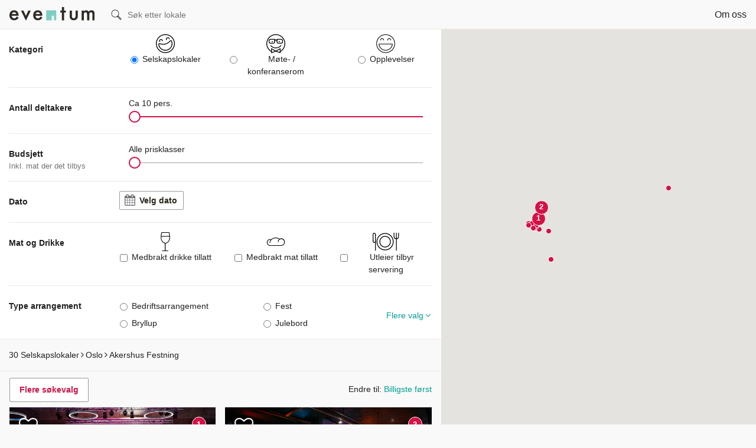

--- FILE ---
content_type: text/html; charset=utf-8
request_url: https://eventum.no/selskapslokaler/oslo--akershus-festning/
body_size: 7910
content:
<!DOCTYPE html>
<html lang="nb">
  <head>
    <title>Utleie av selskapslokaler i Akershus Festning direkte fra nett</title>
    <meta http-equiv="Content-Type" content="text/html; charset=UTF-8">
    <meta http-equiv="X-UA-Compatible" content="IE=edge">
    <meta name="description" content="Søkbar oversikt over selskapslokaler i Akershus Festning av alle typer og prisklasser. Se bilder og les anmeldelser fra tidligere kunder. Reservér direkte.">
    <meta name="HandheldFriendly" content="True">
    <meta name="MobileOptimized" content="320">
    <meta name="viewport" content="user-scalable=no, initial-scale=1.0, maximum-scale=1.0, width=device-width">
    <meta name='B-verify' content='3fa977efe2e460f52fc2d42d4a6a6caad9f013d2' />
    <meta name="p:domain_verify" content="c67a5b758e6f4bcb8f30440c7af6265b"/>
    <meta property="og:description" content="Søkbar oversikt over selskapslokaler i Akershus Festning av alle typer og prisklasser. Se bilder og les anmeldelser fra tidligere kunder. Reservér direkte." />
    <meta property="fb:app_id" content="612721802100844" />
    <meta property="og:image" content="https://eventum.no/images/eventum_logo_facebook.png" />
    <meta property="og:image:height" content="591" />
    <meta property="og:image:width" content="591" />
    <meta property="og:site_name" content="Eventum" />
    <meta property="og:title" content="Utleie av selskapslokaler i Akershus Festning direkte fra nett" />
    <meta property="og:url" content="https://eventum.no/selskapslokaler/oslo--akershus-festning/" />

    <!-- Cookie Consent Policy -->
    <script id="CookieConsent" src="https://policy.app.cookieinformation.com/uc.js" data-culture="NO" cs-id="60934" data-gcm-version="2.0" type="4f07e1cef9976149aa3401de-text/javascript"></script>

    <!-- Facebook Pixel Code -->
    <script type="4f07e1cef9976149aa3401de-text/javascript">
      !function(f,b,e,v,n,t,s)
      {if(f.fbq)return;n=f.fbq=function(){n.callMethod?
      n.callMethod.apply(n,arguments):n.queue.push(arguments)};
      if(!f._fbq)f._fbq=n;n.push=n;n.loaded=!0;n.version='2.0';
      n.queue=[];t=b.createElement(e);t.async=!0;
      t.src=v;s=b.getElementsByTagName(e)[0];
      s.parentNode.insertBefore(t,s)}(window, document,'script',
      'https://connect.facebook.net/en_US/fbevents.js');
      fbq('init', '540975519367364');
      fbq('track', 'PageView');
    </script>
    <noscript>
      <img height="1" width="1" style="display:none"
           src="https://www.facebook.com/tr?id=540975519367364&ev=PageView&noscript=1"/>
    </noscript>
    <!-- End Facebook Pixel Code -->


    <!-- LinkedIn -->
    <script type="4f07e1cef9976149aa3401de-text/javascript">
      _linkedin_partner_id = "6864641";
      window._linkedin_data_partner_ids = window._linkedin_data_partner_ids || [];
      window._linkedin_data_partner_ids.push(_linkedin_partner_id);
    </script>
    <script type="4f07e1cef9976149aa3401de-text/javascript">
      (function(l) {
      if (!l){window.lintrk = function(a,b){window.lintrk.q.push([a,b])};
      window.lintrk.q=[]}
      var s = document.getElementsByTagName("script")[0];
      var b = document.createElement("script");
      b.type = "text/javascript";b.async = true;
      b.src = "https://snap.licdn.com/li.lms-analytics/insight.min.js";
      s.parentNode.insertBefore(b, s);})(window.lintrk);
    </script>
    <noscript>
      <img height="1" width="1" style="display:none;" alt="" src="https://px.ads.linkedin.com/collect/?pid=6864641&fmt=gif" />
    </noscript>


    <!-- Google Tag Manager -->
    <script type="4f07e1cef9976149aa3401de-text/javascript">(function(w,d,s,l,i){w[l]=w[l]||[];w[l].push({'gtm.start':
    new Date().getTime(),event:'gtm.js'});var f=d.getElementsByTagName(s)[0],
    j=d.createElement(s),dl=l!='dataLayer'?'&l='+l:'';j.async=true;j.src=
    'https://www.googletagmanager.com/gtm.js?id='+i+dl;f.parentNode.insertBefore(j,f);
    })(window,document,'script','dataLayer','GTM-N98VZ2');</script>
    <!-- End Google Tag Manager -->

    <!-- PostHog -->
    <script type="4f07e1cef9976149aa3401de-text/javascript">
      !function(t,e){var o,n,p,r;e.__SV||(window.posthog=e,e._i=[],e.init=function(i,s,a){function g(t,e){var o=e.split(".");2==o.length&&(t=t[o[0]],e=o[1]),t[e]=function(){t.push([e].concat(Array.prototype.slice.call(arguments,0)))}}(p=t.createElement("script")).type="text/javascript",p.async=!0,p.src=s.api_host+"/static/array.js",(r=t.getElementsByTagName("script")[0]).parentNode.insertBefore(p,r);var u=e;for(void 0!==a?u=e[a]=[]:a="posthog",u.people=u.people||[],u.toString=function(t){var e="posthog";return"posthog"!==a&&(e+="."+a),t||(e+=" (stub)"),e},u.people.toString=function(){return u.toString(1)+".people (stub)"},o="capture identify alias people.set people.set_once set_config register register_once unregister opt_out_capturing has_opted_out_capturing opt_in_capturing reset isFeatureEnabled onFeatureFlags getFeatureFlag getFeatureFlagPayload reloadFeatureFlags group updateEarlyAccessFeatureEnrollment getEarlyAccessFeatures getActiveMatchingSurveys getSurveys onSessionId".split(" "),n=0;n<o.length;n++)g(u,o[n]);e._i.push([i,s,a])},e.__SV=1)}(document,window.posthog||[]);
      posthog.init('phc_bx3mrqIG8PwHaVayVxUQr4UaxjqQ5q2PIXNz5QY9ih6',{api_host:'https://eu.i.posthog.com'})
    </script>
    <!-- End PostHog -->
    <script id="clientConfig" type="application/json">{"appLocale":"nb","currentLocale":"nb","fbAppId":"612721802100844","hostname":"eventum.no","mainCategories":[{"value":"party","seoText":"Selskapslokaler","seoUrl":"selskapslokaler","text":"Selskapslokaler"},{"value":"meeting","seoText":"Konferanse og møtelokaler","seoUrl":"konferanse-og-motelokaler","text":"Konferanse og møtelokaler"},{"value":"experience","seoText":"Opplevelser","seoUrl":"opplevelser","text":"Opplevelser"}],"yotpoApiKey":"AD0fGUg5ZpUFsJvcN0WpxjOWEejcziL3IIezNd0j","canonical":"https://eventum.no/selskapslokaler/oslo--akershus-festning/"}</script>
    <link rel="canonical" href="https://eventum.no/selskapslokaler/oslo--akershus-festning/" />
    <link rel="stylesheet" media="screen" href="/assets/client.f98a0d81.css">
  </head>
  <body>
    <!-- Google Tag Manager (noscript) -->
    <noscript><iframe src="https://www.googletagmanager.com/ns.html?id=GTM-N98VZ2"
    height="0" width="0" style="display:none;visibility:hidden"></iframe></noscript>
    <!-- End Google Tag Manager (noscript) -->
    <aside>
      <div class="alert alertError hidden" id="errorPanel"></div>
    </aside>
    <aside>
      <div class="alert alertSuccess hidden" id="successPanel"></div>
    </aside>
    <header><nav class="hidden-xs" style="height:50px;" data-reactroot="" data-reactid="1" data-react-checksum="540720283"><div style="align-items:center;background-color:#f9f9f9;display:flex;flex-direction:row;height:50px;border-bottom:1px solid #ebe8e3;position:fixed;top:0;right:0;left:0;z-index:1001;" data-reactid="2"><div class="visible-xs" data-reactid="3"><div data-reactid="4"><button class="hamburgerButton" data-reactid="5"></button></div></div><div class="hidden-xs" style="margin-top:auto;margin-bottom:auto;padding-left:16px;" data-reactid="6"><a href="/" data-reactid="7"><img src="/images/eventum_logo.svg" alt="Eventum logo" height="23" style="margin-bottom:2px;" data-reactid="8"/></a></div><div style="flex:auto;margin-top:auto;margin-bottom:auto;" data-reactid="9"><div class="hidden-xs hidden-sm" data-reactid="10"><div style="background:url(&quot;/images/Magnifi-Glass.svg&quot;) no-repeat left center;background-size:18px;padding-left:28px;margin-left:28px;" data-reactid="11"><input type="search" name="query" style="border:0;font-size:0.9rem;height:auto;margin:0;padding:0;width:100%;" placeholder="Søk etter lokale" data-reactid="12"/></div></div></div><div class="hidden-xs" data-reactid="13"><a class="mainAppBarLink" data-js-route="true" href="/om-oss" data-reactid="14">Om oss</a></div></div></nav></header>
    <div id="leftNavContainer"></div>
    <main>
      <div><div data-reactroot="" data-reactid="1" data-react-checksum="1288836371"><div data-reactid="2"><div class="container-fluid search" data-reactid="3"><div class="row" data-reactid="4"><div class="col-sm-7" data-reactid="5"><div style="border-bottom:1px solid #ebe8e3;margin:0 -15px;padding:0 15px;" data-reactid="6"><h1 class="h6 mvm mhn" data-reactid="7"><!-- react-text: 8 -->30 <!-- /react-text --><span itemscope="" itemtype="https://schema.org/BreadcrumbList" data-reactid="9"><span itemprop="itemListElement" itemscope="" itemtype="https://schema.org/ListItem" id="breadcrumb_0" data-reactid="10"><a href="/selskapslokaler/" class="noDecoration" itemprop="item" data-reactid="11"><span itemprop="name" data-reactid="12">Selskapslokaler</span></a><meta itemprop="position" content="1" data-reactid="13"/></span><i class="fa fa-angle-right" style="padding-left:3px;padding-right:3px;" data-reactid="14"></i><span itemprop="itemListElement" itemscope="" itemtype="https://schema.org/ListItem" id="breadcrumb_1" data-reactid="15"><a href="/selskapslokaler/oslo/" class="noDecoration" itemprop="item" data-reactid="16"><span itemprop="name" data-reactid="17">Oslo</span></a><meta itemprop="position" content="2" data-reactid="18"/></span><i class="fa fa-angle-right" style="padding-left:3px;padding-right:3px;" data-reactid="19"></i><span itemprop="itemListElement" itemscope="" itemtype="https://schema.org/ListItem" id="breadcrumb_2" data-reactid="20"><a href="/selskapslokaler/oslo--akershus-festning/" class="noDecoration" itemprop="item" data-reactid="21"><span itemprop="name" data-reactid="22">Akershus Festning</span></a><meta itemprop="position" content="3" data-reactid="23"/></span></span></h1></div><div data-reactid="24"><div class="row" data-reactid="25"><div class="bd searchHeader" data-reactid="26"><div class="searchHeaderRight mrm mvs tSmall" data-reactid="27"><div data-reactid="28"><!-- react-text: 29 -->Endre til: <!-- /react-text --><a href="/selskapslokaler/oslo--akershus-festning/billig" data-reactid="30">Billigste først</a></div></div><div class="fLeft visible-xs" data-reactid="31"><div data-reactid="32"><button class="hamburgerButton" data-reactid="33"></button></div></div></div><div data-reactid="34"><div class="mam visible-xs" data-reactid="35"><div data-reactid="36"><div class="unselectable bgWhite bd mbm" style="border-radius:2px;" data-reactid="37"><div class="mhm mts strong" data-reactid="38">Antall deltakere</div><div class="mam" data-reactid="39"><div data-reactid="40"><div class="bd" data-reactid="41"><div class="fLeft" data-reactid="42">Ca 1 pers.</div><div class="fRight" data-reactid="43"></div></div><div class="sliderWrapper" data-reactid="44"><div style="position:relative;" class="slider" data-reactid="45"><div class="bar bar-0" style="position:absolute;will-change:;left:0;right:0;" data-reactid="46"></div><div class="bar bar-1" style="position:absolute;will-change:;left:0;right:0;" data-reactid="47"></div><div class="handle handle-0 " style="position:absolute;will-change:;z-index:1;left:0px;" data-reactid="48"></div></div></div></div></div></div></div></div><div class="mlm hidden-xs" data-reactid="49"><button style="border:1px solid #999;border-radius:2px;cursor:pointer;font-family:&quot;Helvetica Neue&quot;, Helvetica, &quot;Calibri Light&quot;, Calibri, sans-serif;font-size:0.9rem;font-weight:bold;margin:-3px 4px 0;padding:9px 16px;position:relative;text-align:center;text-decoration:none;vertical-align:middle;opacity:1;background-color:#fff;color:#d31145;margin-top:11px;margin-right:0;margin-left:0;outline:0;" data-reactid="50">Flere søkevalg</button></div></div></div><section data-reactid="51"><div id="venuesList" class="row" data-reactid="52"><div class="col-xs-12 col-sm-12 col-md-6 venuesListItemCol" data-reactid="53"><div class="resultItem" data-reactid="54"><nav itemscope="" itemtype="http://schema.org/Place" data-reactid="55"><div data-reactid="56"><div class="relative" data-reactid="57"><div style="background-color:rgb(229, 227, 223);min-height:133px;" data-reactid="58"><div class="unselectable" style="position:relative;" data-reactid="59"><div style="position:absolute;top:0;bottom:0;width:20%;z-index:9;display:flex;-ms-flex-direction:row;-webkit-flex-direction:row;flex-direction:row;-ms-align-items:center;-webkit-align-items:center;align-items:center;left:0;" data-reactid="60"><img alt="" height="30" src="/images/icons/Arrow-Left.svg" style="margin-left:6px;margin-right:6px;opacity:0.7;z-index:10;" data-reactid="61"/></div><div style="position:absolute;top:0;bottom:0;width:20%;z-index:9;display:flex;-ms-flex-direction:row;-webkit-flex-direction:row;flex-direction:row;-ms-align-items:center;-webkit-align-items:center;align-items:center;-ms-justify-content:flex-end;-webkit-justify-content:flex-end;justify-content:flex-end;right:0;" data-reactid="62"><img alt="" height="30" src="/images/icons/Arrow-Right.svg" style="margin-left:6px;margin-right:6px;opacity:0.7;z-index:10;" data-reactid="63"/></div><div class="aspect-three-two" data-reactid="64"><div class="content" data-reactid="65"><img itemprop="photo" src="https://res.cloudinary.com/hb0k87zwo/image/upload/w_630,h_420,c_fill,f_auto,q_70/hbboa5fkl4szysao5wwy.jpg" alt="Samfunnssalen - Samfunnssalen" style="width:100%;" data-reactid="66"/></div></div></div></div><div style="top:16px;left:16px;position:absolute;z-index:10;" data-reactid="67"><i class="fa fa-heart fa-2x" style="color:rgba(0,0,0,0.3);transition:color 0.3s;" data-reactid="68"></i><i class="fa fa-heart-o fa-2x" style="color:#f9f9f9;position:absolute;left:0;" data-reactid="69"></i></div><div class="hidden-xs" style="top:16px;right:16px;position:absolute;" data-reactid="70"><div class="mapMarkerL" data-reactid="71">1</div></div><div style="position:absolute;bottom:8px;left:0;background-color:rgba(0,0,0,0.8);color:#fff;padding:6px 16px 6px 16px;" data-reactid="72"><span style="font-size:1.4rem;-webkit-font-smoothing:antialiased;" data-reactid="73">1 119 kr </span><span style="font-size:0.8rem;-webkit-font-smoothing:antialiased;" data-reactid="74">inkl. servering*</span></div></div><div class="pbm" data-reactid="75"><a class="noDecoration" href="/lokale/samfunnssalen/samfunnssalen" itemprop="url" target="69600f0e-81a0-4ad2-b23f-4c056b2d1ee8" data-reactid="76"><h2 class="h5 txtTruncate underlineHover mbn mts" itemprop="name" data-reactid="77">Samfunnssalen - Samfunnssalen</h2></a><p class="mvn tSmall tFaded txtTruncate" data-reactid="78"><span data-reactid="79"><!-- react-text: 80 -->640<!-- /react-text --><!-- react-text: 81 --> seter<!-- /react-text --></span><span data-reactid="82"> · </span><span data-reactid="83"><!-- react-text: 84 -->700<!-- /react-text --><!-- react-text: 85 --> stående<!-- /react-text --></span><span data-reactid="86"><span data-reactid="87"><!-- react-text: 88 --> · <!-- /react-text --><!-- react-text: 89 -->Tilbyr servering<!-- /react-text --></span></span></p><div class="mhm tSmall tFaded txtTruncate" title="*Mat eller drikke for 1 personer inkludert i prisen" data-reactid="90">*Mat eller drikke for 1 personer inkludert i prisen</div><div class="tGreen tSmall mhm" data-reactid="91"></div><div itemprop="geo" itemscope="" itemtype="http://schema.org/GeoCoordinates" data-reactid="92"><meta itemprop="latitude" content="59.9157093" data-reactid="93"/><meta itemprop="longitude" content="10.7519554" data-reactid="94"/></div></div></div></nav></div></div><div class="col-xs-12 col-sm-12 col-md-6 venuesListItemCol" data-reactid="95"><div class="resultItem" data-reactid="96"><nav itemscope="" itemtype="http://schema.org/Place" data-reactid="97"><div data-reactid="98"><div class="relative" data-reactid="99"><div style="background-color:rgb(229, 227, 223);min-height:133px;" data-reactid="100"><div class="unselectable" style="position:relative;" data-reactid="101"><div style="position:absolute;top:0;bottom:0;width:20%;z-index:9;display:flex;-ms-flex-direction:row;-webkit-flex-direction:row;flex-direction:row;-ms-align-items:center;-webkit-align-items:center;align-items:center;left:0;" data-reactid="102"><img alt="" height="30" src="/images/icons/Arrow-Left.svg" style="margin-left:6px;margin-right:6px;opacity:0.7;z-index:10;" data-reactid="103"/></div><div style="position:absolute;top:0;bottom:0;width:20%;z-index:9;display:flex;-ms-flex-direction:row;-webkit-flex-direction:row;flex-direction:row;-ms-align-items:center;-webkit-align-items:center;align-items:center;-ms-justify-content:flex-end;-webkit-justify-content:flex-end;justify-content:flex-end;right:0;" data-reactid="104"><img alt="" height="30" src="/images/icons/Arrow-Right.svg" style="margin-left:6px;margin-right:6px;opacity:0.7;z-index:10;" data-reactid="105"/></div><div class="aspect-three-two" data-reactid="106"><div class="content" data-reactid="107"><img itemprop="photo" src="https://res.cloudinary.com/hb0k87zwo/image/upload/w_630,h_420,c_fill,f_auto,q_70/vdl5t8edta5qli68j4cw.jpg" alt="Cue - Biljard for grupper og events" style="width:100%;" data-reactid="108"/></div></div></div></div><div style="top:16px;left:16px;position:absolute;z-index:10;" data-reactid="109"><i class="fa fa-heart fa-2x" style="color:rgba(0,0,0,0.3);transition:color 0.3s;" data-reactid="110"></i><i class="fa fa-heart-o fa-2x" style="color:#f9f9f9;position:absolute;left:0;" data-reactid="111"></i></div><div class="hidden-xs" style="top:16px;right:16px;position:absolute;" data-reactid="112"><div class="mapMarkerL" data-reactid="113">2</div></div><div style="position:absolute;bottom:8px;left:0;background-color:rgba(0,0,0,0.8);color:#fff;padding:6px 16px 6px 16px;" data-reactid="114"><span style="font-size:1.4rem;-webkit-font-smoothing:antialiased;" data-reactid="115">329 kr </span><span style="font-size:0.8rem;-webkit-font-smoothing:antialiased;" data-reactid="116">inkl. servering*</span></div></div><div class="pbm" data-reactid="117"><a class="noDecoration" href="/lokale/cue/gruppebestillinger-med-biljard" itemprop="url" target="636e33e7-eeee-4925-b8c8-88ea7059acfb" data-reactid="118"><h2 class="h5 txtTruncate underlineHover mbn mts" itemprop="name" data-reactid="119">Cue - Biljard for grupper og events</h2></a><p class="mvn tSmall tFaded txtTruncate" data-reactid="120"><span data-reactid="121"><!-- react-text: 122 -->200<!-- /react-text --><!-- react-text: 123 --> seter<!-- /react-text --></span><span data-reactid="124"> · </span><span data-reactid="125"><!-- react-text: 126 -->200<!-- /react-text --><!-- react-text: 127 --> stående<!-- /react-text --></span><span data-reactid="128"><span data-reactid="129"><!-- react-text: 130 --> · <!-- /react-text --><!-- react-text: 131 -->Tilbyr servering<!-- /react-text --></span></span></p><div class="mhm tSmall tFaded txtTruncate" title="*Mat eller drikke for 1 personer inkludert i prisen" data-reactid="132">*Mat eller drikke for 1 personer inkludert i prisen</div><div class="tGreen tSmall mhm" data-reactid="133"><i class="fa fa-star" style="margin-right:1px;" data-reactid="134"></i><i class="fa fa-star" style="margin-right:1px;" data-reactid="135"></i><i class="fa fa-star" style="margin-right:1px;" data-reactid="136"></i><i class="fa fa-star" style="margin-right:1px;" data-reactid="137"></i><i class="fa fa-star-half-o" style="margin-right:1px;" data-reactid="138"></i></div><div itemprop="geo" itemscope="" itemtype="http://schema.org/GeoCoordinates" data-reactid="139"><meta itemprop="latitude" content="59.92910229999999" data-reactid="140"/><meta itemprop="longitude" content="10.758619" data-reactid="141"/></div></div></div></nav></div></div><div class="clearfix hidden-xs hidden-sm" data-reactid="142"></div><div class="col-xs-12 col-sm-12 col-md-6 venuesListItemCol" data-reactid="143"><div class="resultItem" data-reactid="144"><nav itemscope="" itemtype="http://schema.org/Place" data-reactid="145"><div data-reactid="146"><div class="relative" data-reactid="147"><div style="background-color:rgb(229, 227, 223);min-height:133px;" data-reactid="148"><div class="unselectable" style="position:relative;" data-reactid="149"><div style="position:absolute;top:0;bottom:0;width:20%;z-index:9;display:flex;-ms-flex-direction:row;-webkit-flex-direction:row;flex-direction:row;-ms-align-items:center;-webkit-align-items:center;align-items:center;left:0;" data-reactid="150"><img alt="" height="30" src="/images/icons/Arrow-Left.svg" style="margin-left:6px;margin-right:6px;opacity:0.7;z-index:10;" data-reactid="151"/></div><div style="position:absolute;top:0;bottom:0;width:20%;z-index:9;display:flex;-ms-flex-direction:row;-webkit-flex-direction:row;flex-direction:row;-ms-align-items:center;-webkit-align-items:center;align-items:center;-ms-justify-content:flex-end;-webkit-justify-content:flex-end;justify-content:flex-end;right:0;" data-reactid="152"><img alt="" height="30" src="/images/icons/Arrow-Right.svg" style="margin-left:6px;margin-right:6px;opacity:0.7;z-index:10;" data-reactid="153"/></div><div class="aspect-three-two" data-reactid="154"><div class="content" data-reactid="155"><img itemprop="photo" src="https://res.cloudinary.com/hb0k87zwo/image/upload/w_630,h_420,c_fill,f_auto,q_70/gqvhlfzdfnw0qdse0jli.jpg" alt=" Gamlebyen Mat og Drikke - Selskap i et av våre to selskapslokaler " style="width:100%;" data-reactid="156"/></div></div></div></div><div style="top:16px;left:16px;position:absolute;z-index:10;" data-reactid="157"><i class="fa fa-heart fa-2x" style="color:rgba(0,0,0,0.3);transition:color 0.3s;" data-reactid="158"></i><i class="fa fa-heart-o fa-2x" style="color:#f9f9f9;position:absolute;left:0;" data-reactid="159"></i></div><div class="hidden-xs" style="top:16px;right:16px;position:absolute;" data-reactid="160"><div class="mapMarkerL" data-reactid="161">3</div></div><div style="position:absolute;bottom:8px;left:0;background-color:rgba(0,0,0,0.8);color:#fff;padding:6px 16px 6px 16px;" data-reactid="162"><span style="font-size:1.4rem;-webkit-font-smoothing:antialiased;" data-reactid="163">29 000 kr </span><span style="font-size:0.8rem;-webkit-font-smoothing:antialiased;" data-reactid="164">inkl. servering*</span></div></div><div class="pbm" data-reactid="165"><a class="noDecoration" href="/lokale/gamlebyen-mat-og-drikke/selskapslokale" itemprop="url" target="5bc80383-0a60-4db6-8a83-845d23e3473c" data-reactid="166"><h2 class="h5 txtTruncate underlineHover mbn mts" itemprop="name" data-reactid="167"> Gamlebyen Mat og Drikke - Selskap i et av våre to selskapslokaler </h2></a><p class="mvn tSmall tFaded txtTruncate" data-reactid="168"><span data-reactid="169"><!-- react-text: 170 -->250<!-- /react-text --><!-- react-text: 171 --> seter<!-- /react-text --></span><span data-reactid="172"> · </span><span data-reactid="173"><!-- react-text: 174 -->350<!-- /react-text --><!-- react-text: 175 --> stående<!-- /react-text --></span><span data-reactid="176"><span data-reactid="177"><!-- react-text: 178 --> · <!-- /react-text --><!-- react-text: 179 -->Tilbyr servering<!-- /react-text --></span></span></p><div class="mhm tSmall tFaded txtTruncate" title="*Mat eller drikke for 30 personer inkludert i prisen" data-reactid="180">*Mat eller drikke for 30 personer inkludert i prisen</div><div class="tGreen tSmall mhm" data-reactid="181"><i class="fa fa-star" style="margin-right:1px;" data-reactid="182"></i><i class="fa fa-star" style="margin-right:1px;" data-reactid="183"></i><i class="fa fa-star" style="margin-right:1px;" data-reactid="184"></i><i class="fa fa-star" style="margin-right:1px;" data-reactid="185"></i><i class="fa fa-star" style="margin-right:1px;" data-reactid="186"></i></div><div itemprop="geo" itemscope="" itemtype="http://schema.org/GeoCoordinates" data-reactid="187"><meta itemprop="latitude" content="59.90604679999998" data-reactid="188"/><meta itemprop="longitude" content="10.775161900000057" data-reactid="189"/></div></div></div></nav></div></div><div class="col-xs-12 col-sm-12 col-md-6 venuesListItemCol" data-reactid="190"><div class="resultItem" data-reactid="191"><nav itemscope="" itemtype="http://schema.org/Place" data-reactid="192"><div data-reactid="193"><div class="relative" data-reactid="194"><div style="background-color:rgb(229, 227, 223);min-height:133px;" data-reactid="195"><div class="unselectable" style="position:relative;" data-reactid="196"><div style="position:absolute;top:0;bottom:0;width:20%;z-index:9;display:flex;-ms-flex-direction:row;-webkit-flex-direction:row;flex-direction:row;-ms-align-items:center;-webkit-align-items:center;align-items:center;left:0;" data-reactid="197"><img alt="" height="30" src="/images/icons/Arrow-Left.svg" style="margin-left:6px;margin-right:6px;opacity:0.7;z-index:10;" data-reactid="198"/></div><div style="position:absolute;top:0;bottom:0;width:20%;z-index:9;display:flex;-ms-flex-direction:row;-webkit-flex-direction:row;flex-direction:row;-ms-align-items:center;-webkit-align-items:center;align-items:center;-ms-justify-content:flex-end;-webkit-justify-content:flex-end;justify-content:flex-end;right:0;" data-reactid="199"><img alt="" height="30" src="/images/icons/Arrow-Right.svg" style="margin-left:6px;margin-right:6px;opacity:0.7;z-index:10;" data-reactid="200"/></div><div class="aspect-three-two" data-reactid="201"><div class="content" data-reactid="202"><img itemprop="photo" src="https://res.cloudinary.com/hb0k87zwo/image/upload/w_630,h_420,c_fill,f_auto,q_70/tqdekzvluzhwqajqpysn.jpg" alt="LUX Hotel Apartments Lillestrøm - Selskapslokale" style="width:100%;" data-reactid="203"/></div></div></div></div><div style="top:16px;left:16px;position:absolute;z-index:10;" data-reactid="204"><i class="fa fa-heart fa-2x" style="color:rgba(0,0,0,0.3);transition:color 0.3s;" data-reactid="205"></i><i class="fa fa-heart-o fa-2x" style="color:#f9f9f9;position:absolute;left:0;" data-reactid="206"></i></div><div class="hidden-xs" style="top:16px;right:16px;position:absolute;" data-reactid="207"><div class="mapMarkerL" data-reactid="208">4</div></div><div style="position:absolute;bottom:8px;left:0;background-color:rgba(0,0,0,0.8);color:#fff;padding:6px 16px 6px 16px;" data-reactid="209"><span style="font-size:1.4rem;-webkit-font-smoothing:antialiased;" data-reactid="210">1 000 kr </span><span style="font-size:0.8rem;-webkit-font-smoothing:antialiased;" data-reactid="211">lokalleie</span></div></div><div class="pbm" data-reactid="212"><a class="noDecoration" href="/lokale/lux-hotel-apartments-lillestrom/selskapslokale" itemprop="url" target="66c89555-57c9-4ba4-aef5-3c7642683e49" data-reactid="213"><h2 class="h5 txtTruncate underlineHover mbn mts" itemprop="name" data-reactid="214">LUX Hotel Apartments Lillestrøm - Selskapslokale</h2></a><p class="mvn tSmall tFaded txtTruncate" data-reactid="215"><span data-reactid="216"><!-- react-text: 217 -->25<!-- /react-text --><!-- react-text: 218 --> seter<!-- /react-text --></span><span data-reactid="219"><span data-reactid="220"><!-- react-text: 221 --> · <!-- /react-text --><!-- react-text: 222 -->Medbrakt mat tillatt<!-- /react-text --></span><span data-reactid="223"><!-- react-text: 224 --> · <!-- /react-text --><!-- react-text: 225 -->Medbrakt drikke tillatt<!-- /react-text --></span></span></p><div class="tGreen tSmall mhm" data-reactid="226"><i class="fa fa-star" style="margin-right:1px;" data-reactid="227"></i><i class="fa fa-star" style="margin-right:1px;" data-reactid="228"></i><i class="fa fa-star" style="margin-right:1px;" data-reactid="229"></i><i class="fa fa-star" style="margin-right:1px;" data-reactid="230"></i><i class="fa fa-star" style="margin-right:1px;" data-reactid="231"></i></div><div itemprop="geo" itemscope="" itemtype="http://schema.org/GeoCoordinates" data-reactid="232"><meta itemprop="latitude" content="59.9562319" data-reactid="233"/><meta itemprop="longitude" content="11.0551497" data-reactid="234"/></div></div></div></nav></div></div><div class="clearfix hidden-xs hidden-sm" data-reactid="235"></div><div class="col-xs-12 col-sm-12 col-md-6 venuesListItemCol" data-reactid="236"><div class="resultItem" data-reactid="237"><nav itemscope="" itemtype="http://schema.org/Place" data-reactid="238"><div data-reactid="239"><div class="relative" data-reactid="240"><div style="background-color:rgb(229, 227, 223);min-height:133px;" data-reactid="241"><div data-reactid="242"><img alt="" src="/images/placeholder.png" data-reactid="243"/></div></div><div style="top:16px;left:16px;position:absolute;z-index:10;" data-reactid="244"><i class="fa fa-heart fa-2x" style="color:rgba(0,0,0,0.3);transition:color 0.3s;" data-reactid="245"></i><i class="fa fa-heart-o fa-2x" style="color:#f9f9f9;position:absolute;left:0;" data-reactid="246"></i></div><div class="hidden-xs" style="top:16px;right:16px;position:absolute;" data-reactid="247"><div class="mapMarkerL" data-reactid="248">5</div></div><div style="position:absolute;bottom:8px;left:0;background-color:rgba(0,0,0,0.8);color:#fff;padding:6px 16px 6px 16px;" data-reactid="249"><span style="font-size:1.4rem;-webkit-font-smoothing:antialiased;" data-reactid="250">1 500 kr </span><span style="font-size:0.8rem;-webkit-font-smoothing:antialiased;" data-reactid="251">lokalleie</span></div></div><div class="pbm" data-reactid="252"><a class="noDecoration" href="/lokale/smelteverket/arrangementslokale" itemprop="url" target="66840700-060c-4902-861d-9904e2f0eb9d" data-reactid="253"><h2 class="h5 txtTruncate underlineHover mbn mts" itemprop="name" data-reactid="254">Smelteverket - Arrangement og konferanselokale</h2></a><p class="mvn tSmall tFaded txtTruncate" data-reactid="255"><span data-reactid="256"><!-- react-text: 257 -->200<!-- /react-text --><!-- react-text: 258 --> seter<!-- /react-text --></span><span data-reactid="259"> · </span><span data-reactid="260"><!-- react-text: 261 -->200<!-- /react-text --><!-- react-text: 262 --> stående<!-- /react-text --></span><span data-reactid="263"><span data-reactid="264"><!-- react-text: 265 --> · <!-- /react-text --><!-- react-text: 266 -->Tilbyr servering<!-- /react-text --></span></span></p><div class="tGreen tSmall mhm" data-reactid="267"><i class="fa fa-star" style="margin-right:1px;" data-reactid="268"></i><i class="fa fa-star" style="margin-right:1px;" data-reactid="269"></i><i class="fa fa-star" style="margin-right:1px;" data-reactid="270"></i><i class="fa fa-star" style="margin-right:1px;" data-reactid="271"></i><i class="fa fa-star" style="margin-right:1px;" data-reactid="272"></i></div><div itemprop="geo" itemscope="" itemtype="http://schema.org/GeoCoordinates" data-reactid="273"><meta itemprop="latitude" content="59.923076" data-reactid="274"/><meta itemprop="longitude" content="10.751060999999936" data-reactid="275"/></div></div></div></nav></div></div><div class="col-xs-12 col-sm-12 col-md-6 venuesListItemCol" data-reactid="276"><div class="resultItem" data-reactid="277"><nav itemscope="" itemtype="http://schema.org/Place" data-reactid="278"><div data-reactid="279"><div class="relative" data-reactid="280"><div style="background-color:rgb(229, 227, 223);min-height:133px;" data-reactid="281"><div data-reactid="282"><img alt="" src="/images/placeholder.png" data-reactid="283"/></div></div><div style="top:16px;left:16px;position:absolute;z-index:10;" data-reactid="284"><i class="fa fa-heart fa-2x" style="color:rgba(0,0,0,0.3);transition:color 0.3s;" data-reactid="285"></i><i class="fa fa-heart-o fa-2x" style="color:#f9f9f9;position:absolute;left:0;" data-reactid="286"></i></div><div class="hidden-xs" style="top:16px;right:16px;position:absolute;" data-reactid="287"><div class="mapMarkerL" data-reactid="288">6</div></div><div style="position:absolute;bottom:8px;left:0;background-color:rgba(0,0,0,0.8);color:#fff;padding:6px 16px 6px 16px;" data-reactid="289"><span style="font-size:1.4rem;-webkit-font-smoothing:antialiased;" data-reactid="290">10 500 kr </span><span style="font-size:0.8rem;-webkit-font-smoothing:antialiased;" data-reactid="291">lokalleie</span></div></div><div class="pbm" data-reactid="292"><a class="noDecoration" href="/lokale/villa-bekkelagsterrassen/villa-bekkelagsterrassen" itemprop="url" target="68cabe37-6b6e-4600-bbcb-d268c894f3a8" data-reactid="293"><h2 class="h5 txtTruncate underlineHover mbn mts" itemprop="name" data-reactid="294">Villa Bekkelagsterrassen - Villa Bekkelagsterrassen</h2></a><p class="mvn tSmall tFaded txtTruncate" data-reactid="295"><span data-reactid="296"><!-- react-text: 297 -->50<!-- /react-text --><!-- react-text: 298 --> seter<!-- /react-text --></span><span data-reactid="299"> · </span><span data-reactid="300"><!-- react-text: 301 -->50<!-- /react-text --><!-- react-text: 302 --> stående<!-- /react-text --></span><span data-reactid="303"><span data-reactid="304"><!-- react-text: 305 --> · <!-- /react-text --><!-- react-text: 306 -->Medbrakt mat tillatt<!-- /react-text --></span><span data-reactid="307"><!-- react-text: 308 --> · <!-- /react-text --><!-- react-text: 309 -->Medbrakt drikke tillatt<!-- /react-text --></span><span data-reactid="310"><!-- react-text: 311 --> · <!-- /react-text --><!-- react-text: 312 -->Tilbyr servering<!-- /react-text --></span></span></p><div class="tGreen tSmall mhm" data-reactid="313"></div><div itemprop="geo" itemscope="" itemtype="http://schema.org/GeoCoordinates" data-reactid="314"><meta itemprop="latitude" content="59.8732088" data-reactid="315"/><meta itemprop="longitude" content="10.7817138" data-reactid="316"/></div></div></div></nav></div></div><div class="clearfix hidden-xs hidden-sm" data-reactid="317"></div><div class="col-xs-12 col-sm-12 col-md-6 venuesListItemCol" data-reactid="318"><div class="resultItem" data-reactid="319"><nav itemscope="" itemtype="http://schema.org/Place" data-reactid="320"><div data-reactid="321"><div class="relative" data-reactid="322"><div style="background-color:rgb(229, 227, 223);min-height:133px;" data-reactid="323"><div data-reactid="324"><img alt="" src="/images/placeholder.png" data-reactid="325"/></div></div><div style="top:16px;left:16px;position:absolute;z-index:10;" data-reactid="326"><i class="fa fa-heart fa-2x" style="color:rgba(0,0,0,0.3);transition:color 0.3s;" data-reactid="327"></i><i class="fa fa-heart-o fa-2x" style="color:#f9f9f9;position:absolute;left:0;" data-reactid="328"></i></div><div class="hidden-xs" style="top:16px;right:16px;position:absolute;" data-reactid="329"><div class="mapMarkerL" data-reactid="330">7</div></div><div style="position:absolute;bottom:8px;left:0;background-color:rgba(0,0,0,0.8);color:#fff;padding:6px 16px 6px 16px;" data-reactid="331"><span style="font-size:1.4rem;-webkit-font-smoothing:antialiased;" data-reactid="332">5 000 kr </span><span style="font-size:0.8rem;-webkit-font-smoothing:antialiased;" data-reactid="333">minimum forbruk</span></div></div><div class="pbm" data-reactid="334"><a class="noDecoration" href="/lokale/syng-grunerlokka/hele-lokalet" itemprop="url" target="5df25169-7a1c-4e0a-898b-c0907321d022" data-reactid="335"><h2 class="h5 txtTruncate underlineHover mbn mts" itemprop="name" data-reactid="336">SYNG Grünerløkka - Hele lokalet</h2></a><p class="mvn tSmall tFaded txtTruncate" data-reactid="337"><span data-reactid="338"><!-- react-text: 339 -->150<!-- /react-text --><!-- react-text: 340 --> seter<!-- /react-text --></span><span data-reactid="341"> · </span><span data-reactid="342"><!-- react-text: 343 -->190<!-- /react-text --><!-- react-text: 344 --> stående<!-- /react-text --></span><span data-reactid="345"><span data-reactid="346"><!-- react-text: 347 --> · <!-- /react-text --><!-- react-text: 348 -->Medbrakt mat tillatt<!-- /react-text --></span></span></p><div class="tGreen tSmall mhm" data-reactid="349"></div><div itemprop="geo" itemscope="" itemtype="http://schema.org/GeoCoordinates" data-reactid="350"><meta itemprop="latitude" content="59.9196885" data-reactid="351"/><meta itemprop="longitude" content="10.7555022" data-reactid="352"/></div></div></div></nav></div></div><div class="col-xs-12 col-sm-12 col-md-6 venuesListItemCol" data-reactid="353"><div class="resultItem" data-reactid="354"><nav itemscope="" itemtype="http://schema.org/Place" data-reactid="355"><div data-reactid="356"><div class="relative" data-reactid="357"><div style="background-color:rgb(229, 227, 223);min-height:133px;" data-reactid="358"><div data-reactid="359"><img alt="" src="/images/placeholder.png" data-reactid="360"/></div></div><div style="top:16px;left:16px;position:absolute;z-index:10;" data-reactid="361"><i class="fa fa-heart fa-2x" style="color:rgba(0,0,0,0.3);transition:color 0.3s;" data-reactid="362"></i><i class="fa fa-heart-o fa-2x" style="color:#f9f9f9;position:absolute;left:0;" data-reactid="363"></i></div><div class="hidden-xs" style="top:16px;right:16px;position:absolute;" data-reactid="364"><div class="mapMarkerL" data-reactid="365">8</div></div><div style="position:absolute;bottom:8px;left:0;background-color:rgba(0,0,0,0.8);color:#fff;padding:6px 16px 6px 16px;" data-reactid="366"><span style="font-size:1.4rem;-webkit-font-smoothing:antialiased;" data-reactid="367">4 500 kr </span><span style="font-size:0.8rem;-webkit-font-smoothing:antialiased;" data-reactid="368">lokalleie</span></div></div><div class="pbm" data-reactid="369"><a class="noDecoration" href="/lokale/citybox-oslo/megabox" itemprop="url" target="5bc80388-2890-4af3-b3fb-5b8ae69c9f3a" data-reactid="370"><h2 class="h5 txtTruncate underlineHover mbn mts" itemprop="name" data-reactid="371">Citybox Oslo - MegaBox</h2></a><p class="mvn tSmall tFaded txtTruncate" data-reactid="372"><span data-reactid="373"><!-- react-text: 374 -->70<!-- /react-text --><!-- react-text: 375 --> seter<!-- /react-text --></span><span data-reactid="376"> · </span><span data-reactid="377"><!-- react-text: 378 -->70<!-- /react-text --><!-- react-text: 379 --> stående<!-- /react-text --></span><span data-reactid="380"><span data-reactid="381"><!-- react-text: 382 --> · <!-- /react-text --><!-- react-text: 383 -->Medbrakt mat tillatt<!-- /react-text --></span><span data-reactid="384"><!-- react-text: 385 --> · <!-- /react-text --><!-- react-text: 386 -->Tilbyr servering<!-- /react-text --></span></span></p><div class="tGreen tSmall mhm" data-reactid="387"><i class="fa fa-star" style="margin-right:1px;" data-reactid="388"></i><i class="fa fa-star" style="margin-right:1px;" data-reactid="389"></i><i class="fa fa-star" style="margin-right:1px;" data-reactid="390"></i><i class="fa fa-star" style="margin-right:1px;" data-reactid="391"></i><i class="fa fa-star-half-o" style="margin-right:1px;" data-reactid="392"></i></div><div itemprop="geo" itemscope="" itemtype="http://schema.org/GeoCoordinates" data-reactid="393"><meta itemprop="latitude" content="59.9104718" data-reactid="394"/><meta itemprop="longitude" content="10.746721500000035" data-reactid="395"/></div></div></div></nav></div></div><div class="clearfix hidden-xs hidden-sm" data-reactid="396"></div><div class="col-xs-12 col-sm-12 col-md-6 venuesListItemCol" data-reactid="397"><div class="resultItem" data-reactid="398"><nav itemscope="" itemtype="http://schema.org/Place" data-reactid="399"><div data-reactid="400"><div class="relative" data-reactid="401"><div style="background-color:rgb(229, 227, 223);min-height:133px;" data-reactid="402"><div data-reactid="403"><img alt="" src="/images/placeholder.png" data-reactid="404"/></div></div><div style="top:16px;left:16px;position:absolute;z-index:10;" data-reactid="405"><i class="fa fa-heart fa-2x" style="color:rgba(0,0,0,0.3);transition:color 0.3s;" data-reactid="406"></i><i class="fa fa-heart-o fa-2x" style="color:#f9f9f9;position:absolute;left:0;" data-reactid="407"></i></div><div class="hidden-xs" style="top:16px;right:16px;position:absolute;" data-reactid="408"><div class="mapMarkerL" data-reactid="409">9</div></div><div style="position:absolute;bottom:8px;left:0;background-color:rgba(0,0,0,0.8);color:#fff;padding:6px 16px 6px 16px;" data-reactid="410"><span style="font-size:1.4rem;-webkit-font-smoothing:antialiased;" data-reactid="411">9 900 kr </span><span style="font-size:0.8rem;-webkit-font-smoothing:antialiased;" data-reactid="412">lokalleie</span></div></div><div class="pbm" data-reactid="413"><a class="noDecoration" href="/lokale/pafuglen-skippergata/hele-lokalet" itemprop="url" target="651bc1b2-f6ff-4b1f-a0a0-7fcb62f5dee9" data-reactid="414"><h2 class="h5 txtTruncate underlineHover mbn mts" itemprop="name" data-reactid="415">Påfuglen Skippergata - Selskapslokale</h2></a><p class="mvn tSmall tFaded txtTruncate" data-reactid="416"><span data-reactid="417"><!-- react-text: 418 -->60<!-- /react-text --><!-- react-text: 419 --> seter<!-- /react-text --></span><span data-reactid="420"> · </span><span data-reactid="421"><!-- react-text: 422 -->80<!-- /react-text --><!-- react-text: 423 --> stående<!-- /react-text --></span><span data-reactid="424"><span data-reactid="425"><!-- react-text: 426 --> · <!-- /react-text --><!-- react-text: 427 -->Medbrakt mat tillatt<!-- /react-text --></span><span data-reactid="428"><!-- react-text: 429 --> · <!-- /react-text --><!-- react-text: 430 -->Medbrakt drikke tillatt<!-- /react-text --></span><span data-reactid="431"><!-- react-text: 432 --> · <!-- /react-text --><!-- react-text: 433 -->Tilbyr servering<!-- /react-text --></span></span></p><div class="tGreen tSmall mhm" data-reactid="434"><i class="fa fa-star" style="margin-right:1px;" data-reactid="435"></i><i class="fa fa-star" style="margin-right:1px;" data-reactid="436"></i><i class="fa fa-star" style="margin-right:1px;" data-reactid="437"></i><i class="fa fa-star" style="margin-right:1px;" data-reactid="438"></i><i class="fa fa-star-o" style="margin-right:1px;" data-reactid="439"></i></div><div itemprop="geo" itemscope="" itemtype="http://schema.org/GeoCoordinates" data-reactid="440"><meta itemprop="latitude" content="59.91038769999999" data-reactid="441"/><meta itemprop="longitude" content="10.747513799999979" data-reactid="442"/></div></div></div></nav></div></div><div class="col-xs-12 col-sm-12 col-md-6 venuesListItemCol" data-reactid="443"><div class="resultItem" data-reactid="444"><nav itemscope="" itemtype="http://schema.org/Place" data-reactid="445"><div data-reactid="446"><div class="relative" data-reactid="447"><div style="background-color:rgb(229, 227, 223);min-height:133px;" data-reactid="448"><div data-reactid="449"><img alt="" src="/images/placeholder.png" data-reactid="450"/></div></div><div style="top:16px;left:16px;position:absolute;z-index:10;" data-reactid="451"><i class="fa fa-heart fa-2x" style="color:rgba(0,0,0,0.3);transition:color 0.3s;" data-reactid="452"></i><i class="fa fa-heart-o fa-2x" style="color:#f9f9f9;position:absolute;left:0;" data-reactid="453"></i></div><div class="hidden-xs" style="top:16px;right:16px;position:absolute;" data-reactid="454"><div class="mapMarkerL" data-reactid="455">10</div></div><div style="position:absolute;bottom:8px;left:0;background-color:rgba(0,0,0,0.8);color:#fff;padding:6px 16px 6px 16px;" data-reactid="456"><span style="font-size:1.4rem;-webkit-font-smoothing:antialiased;" data-reactid="457">2 700 kr </span><span style="font-size:0.8rem;-webkit-font-smoothing:antialiased;" data-reactid="458">lokalleie</span></div></div><div class="pbm" data-reactid="459"><a class="noDecoration" href="/lokale/grendehuset-i-korsgata-16-oslo/selskapslokale" itemprop="url" target="5bc8038d-241d-4586-b7b5-e81e12e5e7ba" data-reactid="460"><h2 class="h5 txtTruncate underlineHover mbn mts" itemprop="name" data-reactid="461">Grendehuset i Korsgata 16, Oslo - Selskap og konferanselokale</h2></a><p class="mvn tSmall tFaded txtTruncate" data-reactid="462"><span data-reactid="463"><!-- react-text: 464 -->32<!-- /react-text --><!-- react-text: 465 --> seter<!-- /react-text --></span><span data-reactid="466"><span data-reactid="467"><!-- react-text: 468 --> · <!-- /react-text --><!-- react-text: 469 -->Medbrakt mat tillatt<!-- /react-text --></span><span data-reactid="470"><!-- react-text: 471 --> · <!-- /react-text --><!-- react-text: 472 -->Medbrakt drikke tillatt<!-- /react-text --></span></span></p><div class="tGreen tSmall mhm" data-reactid="473"><i class="fa fa-star" style="margin-right:1px;" data-reactid="474"></i><i class="fa fa-star" style="margin-right:1px;" data-reactid="475"></i><i class="fa fa-star" style="margin-right:1px;" data-reactid="476"></i><i class="fa fa-star" style="margin-right:1px;" data-reactid="477"></i><i class="fa fa-star-half-o" style="margin-right:1px;" data-reactid="478"></i></div><div itemprop="geo" itemscope="" itemtype="http://schema.org/GeoCoordinates" data-reactid="479"><meta itemprop="latitude" content="59.9202545" data-reactid="480"/><meta itemprop="longitude" content="10.756464199999982" data-reactid="481"/></div></div></div></nav></div></div><div class="clearfix hidden-xs hidden-sm" data-reactid="482"></div></div></section></div></div></div></div></div><div class="col-xs-12 col-sm-12 col-md-6 venuesListItemCol" data-reactid="483"><a href="/selskapslokaler/oslo--akershus-festning/?page=1" data-reactid="484">Next Page</a></div></div></div>
    </main>
    <div class="hidden" id="galleryWrapper"></div>
    <script src="https://maps.googleapis.com/maps/api/js?key=AIzaSyAC6sPGe9FYtD94-DdQdCO1M4Fj4_DImD0&libraries=places" async defer type="4f07e1cef9976149aa3401de-text/javascript"></script>
    <script type="4f07e1cef9976149aa3401de-text/javascript" src="/assets/client.f98a0d81.js"></script>
  <script src="/cdn-cgi/scripts/7d0fa10a/cloudflare-static/rocket-loader.min.js" data-cf-settings="4f07e1cef9976149aa3401de-|49" defer></script><script defer src="https://static.cloudflareinsights.com/beacon.min.js/vcd15cbe7772f49c399c6a5babf22c1241717689176015" integrity="sha512-ZpsOmlRQV6y907TI0dKBHq9Md29nnaEIPlkf84rnaERnq6zvWvPUqr2ft8M1aS28oN72PdrCzSjY4U6VaAw1EQ==" data-cf-beacon='{"version":"2024.11.0","token":"c09d0d2a8c8040ca835aa996a1ba9f87","r":1,"server_timing":{"name":{"cfCacheStatus":true,"cfEdge":true,"cfExtPri":true,"cfL4":true,"cfOrigin":true,"cfSpeedBrain":true},"location_startswith":null}}' crossorigin="anonymous"></script>
</body>
</html>


--- FILE ---
content_type: text/css; charset=UTF-8
request_url: https://eventum.no/assets/client.f98a0d81.css
body_size: 17426
content:
@import url(//hello.myfonts.net/count/29ca20);/*!
 * Bootstrap v3.3.5 (http://getbootstrap.com)
 * Copyright 2011-2015 Twitter, Inc.
 * Licensed under MIT (https://github.com/twbs/bootstrap/blob/master/LICENSE)
 */

/*!
 * Generated using the Bootstrap Customizer (http://getbootstrap.com/customize/?id=6defb3d811d45ae5c395)
 * Config saved to config.json and https://gist.github.com/6defb3d811d45ae5c395
 *//*!
 * Bootstrap v3.3.6 (http://getbootstrap.com)
 * Copyright 2011-2015 Twitter, Inc.
 * Licensed under MIT (https://github.com/twbs/bootstrap/blob/master/LICENSE)
 *//*! normalize.css v3.0.3 | MIT License | github.com/necolas/normalize.css */html{font-family:sans-serif;-ms-text-size-adjust:100%;-webkit-text-size-adjust:100%}body{margin:0}article,aside,details,figcaption,figure,footer,header,hgroup,main,menu,nav,section,summary{display:block}audio,canvas,progress,video{display:inline-block;vertical-align:baseline}audio:not([controls]){display:none;height:0}[hidden],template{display:none}a{background-color:transparent}a:active,a:hover{outline:0}abbr[title]{border-bottom:1px dotted}b,strong{font-weight:700}dfn{font-style:italic}h1{font-size:2em;margin:.67em 0}mark{background:#ff0;color:#000}small{font-size:80%}sub,sup{font-size:75%;line-height:0;position:relative;vertical-align:baseline}sup{top:-.5em}sub{bottom:-.25em}img{border:0}svg:not(:root){overflow:hidden}figure{margin:1em 40px}hr{box-sizing:content-box;height:0}pre{overflow:auto}code,kbd,pre,samp{font-family:monospace,monospace;font-size:1em}button,input,optgroup,select,textarea{color:inherit;font:inherit;margin:0}button{overflow:visible}button,select{text-transform:none}button,html input[type=button],input[type=reset],input[type=submit]{-webkit-appearance:button;cursor:pointer}button[disabled],html input[disabled]{cursor:default}button::-moz-focus-inner,input::-moz-focus-inner{border:0;padding:0}input{line-height:normal}input[type=checkbox],input[type=radio]{box-sizing:border-box;padding:0}input[type=number]::-webkit-inner-spin-button,input[type=number]::-webkit-outer-spin-button{height:auto}input[type=search]{-webkit-appearance:textfield;box-sizing:content-box}input[type=search]::-webkit-search-cancel-button,input[type=search]::-webkit-search-decoration{-webkit-appearance:none}fieldset{border:1px solid silver;margin:0 2px;padding:.35em .625em .75em}legend{border:0;padding:0}textarea{overflow:auto}optgroup{font-weight:700}table{border-collapse:collapse;border-spacing:0}td,th{padding:0}*,:after,:before{box-sizing:border-box}html{font-size:10px;-webkit-tap-highlight-color:rgba(0,0,0,0)}body{font-family:Helvetica Neue,Helvetica,Arial,sans-serif;font-size:14px;line-height:1.42857143;color:#333;background-color:#fff}button,input,select,textarea{font-family:inherit;font-size:inherit;line-height:inherit}a{color:#337ab7;text-decoration:none}a:focus,a:hover{color:#23527c;text-decoration:underline}a:focus{outline:thin dotted;outline:5px auto -webkit-focus-ring-color;outline-offset:-2px}figure{margin:0}img{vertical-align:middle}.img-responsive{display:block;max-width:100%;height:auto}.img-rounded{border-radius:6px}.img-thumbnail{padding:4px;line-height:1.42857143;background-color:#fff;border:1px solid #ddd;border-radius:4px;transition:all .2s ease-in-out;display:inline-block;max-width:100%;height:auto}.img-circle{border-radius:50%}hr{margin-top:20px;margin-bottom:20px;border:0;border-top:1px solid #eee}.sr-only{position:absolute;width:1px;height:1px;margin:-1px;padding:0;overflow:hidden;clip:rect(0,0,0,0);border:0}.sr-only-focusable:active,.sr-only-focusable:focus{position:static;width:auto;height:auto;margin:0;overflow:visible;clip:auto}[role=button]{cursor:pointer}.h1,.h2,.h3,.h4,.h5,.h6,h1,h2,h3,h4,h5,h6{font-family:inherit;font-weight:500;line-height:1.1;color:inherit}.h1 .small,.h1 small,.h2 .small,.h2 small,.h3 .small,.h3 small,.h4 .small,.h4 small,.h5 .small,.h5 small,.h6 .small,.h6 small,h1 .small,h1 small,h2 .small,h2 small,h3 .small,h3 small,h4 .small,h4 small,h5 .small,h5 small,h6 .small,h6 small{font-weight:400;line-height:1;color:#777}.h1,.h2,.h3,h1,h2,h3{margin-top:20px;margin-bottom:10px}.h1 .small,.h1 small,.h2 .small,.h2 small,.h3 .small,.h3 small,h1 .small,h1 small,h2 .small,h2 small,h3 .small,h3 small{font-size:65%}.h4,.h5,.h6,h4,h5,h6{margin-top:10px;margin-bottom:10px}.h4 .small,.h4 small,.h5 .small,.h5 small,.h6 .small,.h6 small,h4 .small,h4 small,h5 .small,h5 small,h6 .small,h6 small{font-size:75%}.h1,h1{font-size:36px}.h2,h2{font-size:30px}.h3,h3{font-size:24px}.h4,h4{font-size:18px}.h5,h5{font-size:14px}.h6,h6{font-size:12px}p{margin:0 0 10px}.lead{margin-bottom:20px;font-size:16px;font-weight:300;line-height:1.4}@media (min-width:768px){.lead{font-size:21px}}.small,small{font-size:85%}.mark,mark{background-color:#fcf8e3;padding:.2em}.text-left{text-align:left}.text-right{text-align:right}.text-center{text-align:center}.text-justify{text-align:justify}.text-nowrap{white-space:nowrap}.text-lowercase{text-transform:lowercase}.text-uppercase{text-transform:uppercase}.text-capitalize{text-transform:capitalize}.text-muted{color:#777}.text-primary{color:#337ab7}a.text-primary:focus,a.text-primary:hover{color:#286090}.text-success{color:#3c763d}a.text-success:focus,a.text-success:hover{color:#2b542c}.text-info{color:#31708f}a.text-info:focus,a.text-info:hover{color:#245269}.text-warning{color:#8a6d3b}a.text-warning:focus,a.text-warning:hover{color:#66512c}.text-danger{color:#a94442}a.text-danger:focus,a.text-danger:hover{color:#843534}.bg-primary{color:#fff;background-color:#337ab7}a.bg-primary:focus,a.bg-primary:hover{background-color:#286090}.bg-success{background-color:#dff0d8}a.bg-success:focus,a.bg-success:hover{background-color:#c1e2b3}.bg-info{background-color:#d9edf7}a.bg-info:focus,a.bg-info:hover{background-color:#afd9ee}.bg-warning{background-color:#fcf8e3}a.bg-warning:focus,a.bg-warning:hover{background-color:#f7ecb5}.bg-danger{background-color:#f2dede}a.bg-danger:focus,a.bg-danger:hover{background-color:#e4b9b9}.page-header{padding-bottom:9px;margin:40px 0 20px;border-bottom:1px solid #eee}ol,ul{margin-top:0;margin-bottom:10px}ol ol,ol ul,ul ol,ul ul{margin-bottom:0}.list-inline,.list-unstyled{padding-left:0;list-style:none}.list-inline{margin-left:-5px}.list-inline>li{display:inline-block;padding-left:5px;padding-right:5px}dl{margin-top:0;margin-bottom:20px}dd,dt{line-height:1.42857143}dt{font-weight:700}dd{margin-left:0}@media (min-width:768px){.dl-horizontal dt{float:left;width:160px;clear:left;text-align:right;overflow:hidden;text-overflow:ellipsis;white-space:nowrap}.dl-horizontal dd{margin-left:180px}}abbr[data-original-title],abbr[title]{cursor:help;border-bottom:1px dotted #777}.initialism{font-size:90%;text-transform:uppercase}blockquote{padding:10px 20px;margin:0 0 20px;font-size:17.5px;border-left:5px solid #eee}blockquote ol:last-child,blockquote p:last-child,blockquote ul:last-child{margin-bottom:0}blockquote .small,blockquote footer,blockquote small{display:block;font-size:80%;line-height:1.42857143;color:#777}blockquote .small:before,blockquote footer:before,blockquote small:before{content:"\2014   \A0"}.blockquote-reverse,blockquote.pull-right{padding-right:15px;padding-left:0;border-right:5px solid #eee;border-left:0;text-align:right}.blockquote-reverse .small:before,.blockquote-reverse footer:before,.blockquote-reverse small:before,blockquote.pull-right .small:before,blockquote.pull-right footer:before,blockquote.pull-right small:before{content:""}.blockquote-reverse .small:after,.blockquote-reverse footer:after,.blockquote-reverse small:after,blockquote.pull-right .small:after,blockquote.pull-right footer:after,blockquote.pull-right small:after{content:"\A0   \2014"}address{margin-bottom:20px;font-style:normal;line-height:1.42857143}.container{margin-right:auto;margin-left:auto;padding-left:15px;padding-right:15px}@media (min-width:768px){.container{width:750px}}@media (min-width:992px){.container{width:970px}}@media (min-width:1200px){.container{width:1170px}}.container-fluid{margin-right:auto;margin-left:auto;padding-left:15px;padding-right:15px}.row{margin-left:-15px;margin-right:-15px}.col-lg-1,.col-lg-2,.col-lg-3,.col-lg-4,.col-lg-5,.col-lg-6,.col-lg-7,.col-lg-8,.col-lg-9,.col-lg-10,.col-lg-11,.col-lg-12,.col-md-1,.col-md-2,.col-md-3,.col-md-4,.col-md-5,.col-md-6,.col-md-7,.col-md-8,.col-md-9,.col-md-10,.col-md-11,.col-md-12,.col-sm-1,.col-sm-2,.col-sm-3,.col-sm-4,.col-sm-5,.col-sm-6,.col-sm-7,.col-sm-8,.col-sm-9,.col-sm-10,.col-sm-11,.col-sm-12,.col-xs-1,.col-xs-2,.col-xs-3,.col-xs-4,.col-xs-5,.col-xs-6,.col-xs-7,.col-xs-8,.col-xs-9,.col-xs-10,.col-xs-11,.col-xs-12{position:relative;min-height:1px;padding-left:15px;padding-right:15px}.col-xs-1,.col-xs-2,.col-xs-3,.col-xs-4,.col-xs-5,.col-xs-6,.col-xs-7,.col-xs-8,.col-xs-9,.col-xs-10,.col-xs-11,.col-xs-12{float:left}.col-xs-12{width:100%}.col-xs-11{width:91.66666667%}.col-xs-10{width:83.33333333%}.col-xs-9{width:75%}.col-xs-8{width:66.66666667%}.col-xs-7{width:58.33333333%}.col-xs-6{width:50%}.col-xs-5{width:41.66666667%}.col-xs-4{width:33.33333333%}.col-xs-3{width:25%}.col-xs-2{width:16.66666667%}.col-xs-1{width:8.33333333%}.col-xs-pull-12{right:100%}.col-xs-pull-11{right:91.66666667%}.col-xs-pull-10{right:83.33333333%}.col-xs-pull-9{right:75%}.col-xs-pull-8{right:66.66666667%}.col-xs-pull-7{right:58.33333333%}.col-xs-pull-6{right:50%}.col-xs-pull-5{right:41.66666667%}.col-xs-pull-4{right:33.33333333%}.col-xs-pull-3{right:25%}.col-xs-pull-2{right:16.66666667%}.col-xs-pull-1{right:8.33333333%}.col-xs-pull-0{right:auto}.col-xs-push-12{left:100%}.col-xs-push-11{left:91.66666667%}.col-xs-push-10{left:83.33333333%}.col-xs-push-9{left:75%}.col-xs-push-8{left:66.66666667%}.col-xs-push-7{left:58.33333333%}.col-xs-push-6{left:50%}.col-xs-push-5{left:41.66666667%}.col-xs-push-4{left:33.33333333%}.col-xs-push-3{left:25%}.col-xs-push-2{left:16.66666667%}.col-xs-push-1{left:8.33333333%}.col-xs-push-0{left:auto}.col-xs-offset-12{margin-left:100%}.col-xs-offset-11{margin-left:91.66666667%}.col-xs-offset-10{margin-left:83.33333333%}.col-xs-offset-9{margin-left:75%}.col-xs-offset-8{margin-left:66.66666667%}.col-xs-offset-7{margin-left:58.33333333%}.col-xs-offset-6{margin-left:50%}.col-xs-offset-5{margin-left:41.66666667%}.col-xs-offset-4{margin-left:33.33333333%}.col-xs-offset-3{margin-left:25%}.col-xs-offset-2{margin-left:16.66666667%}.col-xs-offset-1{margin-left:8.33333333%}.col-xs-offset-0{margin-left:0}@media (min-width:768px){.col-sm-1,.col-sm-2,.col-sm-3,.col-sm-4,.col-sm-5,.col-sm-6,.col-sm-7,.col-sm-8,.col-sm-9,.col-sm-10,.col-sm-11,.col-sm-12{float:left}.col-sm-12{width:100%}.col-sm-11{width:91.66666667%}.col-sm-10{width:83.33333333%}.col-sm-9{width:75%}.col-sm-8{width:66.66666667%}.col-sm-7{width:58.33333333%}.col-sm-6{width:50%}.col-sm-5{width:41.66666667%}.col-sm-4{width:33.33333333%}.col-sm-3{width:25%}.col-sm-2{width:16.66666667%}.col-sm-1{width:8.33333333%}.col-sm-pull-12{right:100%}.col-sm-pull-11{right:91.66666667%}.col-sm-pull-10{right:83.33333333%}.col-sm-pull-9{right:75%}.col-sm-pull-8{right:66.66666667%}.col-sm-pull-7{right:58.33333333%}.col-sm-pull-6{right:50%}.col-sm-pull-5{right:41.66666667%}.col-sm-pull-4{right:33.33333333%}.col-sm-pull-3{right:25%}.col-sm-pull-2{right:16.66666667%}.col-sm-pull-1{right:8.33333333%}.col-sm-pull-0{right:auto}.col-sm-push-12{left:100%}.col-sm-push-11{left:91.66666667%}.col-sm-push-10{left:83.33333333%}.col-sm-push-9{left:75%}.col-sm-push-8{left:66.66666667%}.col-sm-push-7{left:58.33333333%}.col-sm-push-6{left:50%}.col-sm-push-5{left:41.66666667%}.col-sm-push-4{left:33.33333333%}.col-sm-push-3{left:25%}.col-sm-push-2{left:16.66666667%}.col-sm-push-1{left:8.33333333%}.col-sm-push-0{left:auto}.col-sm-offset-12{margin-left:100%}.col-sm-offset-11{margin-left:91.66666667%}.col-sm-offset-10{margin-left:83.33333333%}.col-sm-offset-9{margin-left:75%}.col-sm-offset-8{margin-left:66.66666667%}.col-sm-offset-7{margin-left:58.33333333%}.col-sm-offset-6{margin-left:50%}.col-sm-offset-5{margin-left:41.66666667%}.col-sm-offset-4{margin-left:33.33333333%}.col-sm-offset-3{margin-left:25%}.col-sm-offset-2{margin-left:16.66666667%}.col-sm-offset-1{margin-left:8.33333333%}.col-sm-offset-0{margin-left:0}}@media (min-width:992px){.col-md-1,.col-md-2,.col-md-3,.col-md-4,.col-md-5,.col-md-6,.col-md-7,.col-md-8,.col-md-9,.col-md-10,.col-md-11,.col-md-12{float:left}.col-md-12{width:100%}.col-md-11{width:91.66666667%}.col-md-10{width:83.33333333%}.col-md-9{width:75%}.col-md-8{width:66.66666667%}.col-md-7{width:58.33333333%}.col-md-6{width:50%}.col-md-5{width:41.66666667%}.col-md-4{width:33.33333333%}.col-md-3{width:25%}.col-md-2{width:16.66666667%}.col-md-1{width:8.33333333%}.col-md-pull-12{right:100%}.col-md-pull-11{right:91.66666667%}.col-md-pull-10{right:83.33333333%}.col-md-pull-9{right:75%}.col-md-pull-8{right:66.66666667%}.col-md-pull-7{right:58.33333333%}.col-md-pull-6{right:50%}.col-md-pull-5{right:41.66666667%}.col-md-pull-4{right:33.33333333%}.col-md-pull-3{right:25%}.col-md-pull-2{right:16.66666667%}.col-md-pull-1{right:8.33333333%}.col-md-pull-0{right:auto}.col-md-push-12{left:100%}.col-md-push-11{left:91.66666667%}.col-md-push-10{left:83.33333333%}.col-md-push-9{left:75%}.col-md-push-8{left:66.66666667%}.col-md-push-7{left:58.33333333%}.col-md-push-6{left:50%}.col-md-push-5{left:41.66666667%}.col-md-push-4{left:33.33333333%}.col-md-push-3{left:25%}.col-md-push-2{left:16.66666667%}.col-md-push-1{left:8.33333333%}.col-md-push-0{left:auto}.col-md-offset-12{margin-left:100%}.col-md-offset-11{margin-left:91.66666667%}.col-md-offset-10{margin-left:83.33333333%}.col-md-offset-9{margin-left:75%}.col-md-offset-8{margin-left:66.66666667%}.col-md-offset-7{margin-left:58.33333333%}.col-md-offset-6{margin-left:50%}.col-md-offset-5{margin-left:41.66666667%}.col-md-offset-4{margin-left:33.33333333%}.col-md-offset-3{margin-left:25%}.col-md-offset-2{margin-left:16.66666667%}.col-md-offset-1{margin-left:8.33333333%}.col-md-offset-0{margin-left:0}}@media (min-width:1200px){.col-lg-1,.col-lg-2,.col-lg-3,.col-lg-4,.col-lg-5,.col-lg-6,.col-lg-7,.col-lg-8,.col-lg-9,.col-lg-10,.col-lg-11,.col-lg-12{float:left}.col-lg-12{width:100%}.col-lg-11{width:91.66666667%}.col-lg-10{width:83.33333333%}.col-lg-9{width:75%}.col-lg-8{width:66.66666667%}.col-lg-7{width:58.33333333%}.col-lg-6{width:50%}.col-lg-5{width:41.66666667%}.col-lg-4{width:33.33333333%}.col-lg-3{width:25%}.col-lg-2{width:16.66666667%}.col-lg-1{width:8.33333333%}.col-lg-pull-12{right:100%}.col-lg-pull-11{right:91.66666667%}.col-lg-pull-10{right:83.33333333%}.col-lg-pull-9{right:75%}.col-lg-pull-8{right:66.66666667%}.col-lg-pull-7{right:58.33333333%}.col-lg-pull-6{right:50%}.col-lg-pull-5{right:41.66666667%}.col-lg-pull-4{right:33.33333333%}.col-lg-pull-3{right:25%}.col-lg-pull-2{right:16.66666667%}.col-lg-pull-1{right:8.33333333%}.col-lg-pull-0{right:auto}.col-lg-push-12{left:100%}.col-lg-push-11{left:91.66666667%}.col-lg-push-10{left:83.33333333%}.col-lg-push-9{left:75%}.col-lg-push-8{left:66.66666667%}.col-lg-push-7{left:58.33333333%}.col-lg-push-6{left:50%}.col-lg-push-5{left:41.66666667%}.col-lg-push-4{left:33.33333333%}.col-lg-push-3{left:25%}.col-lg-push-2{left:16.66666667%}.col-lg-push-1{left:8.33333333%}.col-lg-push-0{left:auto}.col-lg-offset-12{margin-left:100%}.col-lg-offset-11{margin-left:91.66666667%}.col-lg-offset-10{margin-left:83.33333333%}.col-lg-offset-9{margin-left:75%}.col-lg-offset-8{margin-left:66.66666667%}.col-lg-offset-7{margin-left:58.33333333%}.col-lg-offset-6{margin-left:50%}.col-lg-offset-5{margin-left:41.66666667%}.col-lg-offset-4{margin-left:33.33333333%}.col-lg-offset-3{margin-left:25%}.col-lg-offset-2{margin-left:16.66666667%}.col-lg-offset-1{margin-left:8.33333333%}.col-lg-offset-0{margin-left:0}}.clearfix:after,.clearfix:before,.container-fluid:after,.container-fluid:before,.container:after,.container:before,.dl-horizontal dd:after,.dl-horizontal dd:before,.row:after,.row:before{content:" ";display:table}.clearfix:after,.container-fluid:after,.container:after,.dl-horizontal dd:after,.row:after{clear:both}.center-block{display:block;margin-left:auto;margin-right:auto}.pull-right{float:right!important}.pull-left{float:left!important}.hide{display:none!important}.show{display:block!important}.invisible{visibility:hidden}.text-hide{font:0/0 a;color:transparent;text-shadow:none;background-color:transparent;border:0}.hidden{display:none!important}.affix{position:fixed}@-ms-viewport{width:device-width}.visible-lg,.visible-lg-block,.visible-lg-inline,.visible-lg-inline-block,.visible-md,.visible-md-block,.visible-md-inline,.visible-md-inline-block,.visible-sm,.visible-sm-block,.visible-sm-inline,.visible-sm-inline-block,.visible-xs,.visible-xs-block,.visible-xs-inline,.visible-xs-inline-block{display:none!important}@media (max-width:767px){.visible-xs{display:block!important}table.visible-xs{display:table!important}tr.visible-xs{display:table-row!important}td.visible-xs,th.visible-xs{display:table-cell!important}}@media (max-width:767px){.visible-xs-block{display:block!important}}@media (max-width:767px){.visible-xs-inline{display:inline!important}}@media (max-width:767px){.visible-xs-inline-block{display:inline-block!important}}@media (min-width:768px) and (max-width:991px){.visible-sm{display:block!important}table.visible-sm{display:table!important}tr.visible-sm{display:table-row!important}td.visible-sm,th.visible-sm{display:table-cell!important}}@media (min-width:768px) and (max-width:991px){.visible-sm-block{display:block!important}}@media (min-width:768px) and (max-width:991px){.visible-sm-inline{display:inline!important}}@media (min-width:768px) and (max-width:991px){.visible-sm-inline-block{display:inline-block!important}}@media (min-width:992px) and (max-width:1199px){.visible-md{display:block!important}table.visible-md{display:table!important}tr.visible-md{display:table-row!important}td.visible-md,th.visible-md{display:table-cell!important}}@media (min-width:992px) and (max-width:1199px){.visible-md-block{display:block!important}}@media (min-width:992px) and (max-width:1199px){.visible-md-inline{display:inline!important}}@media (min-width:992px) and (max-width:1199px){.visible-md-inline-block{display:inline-block!important}}@media (min-width:1200px){.visible-lg{display:block!important}table.visible-lg{display:table!important}tr.visible-lg{display:table-row!important}td.visible-lg,th.visible-lg{display:table-cell!important}}@media (min-width:1200px){.visible-lg-block{display:block!important}}@media (min-width:1200px){.visible-lg-inline{display:inline!important}}@media (min-width:1200px){.visible-lg-inline-block{display:inline-block!important}}@media (max-width:767px){.hidden-xs{display:none!important}}@media (min-width:768px) and (max-width:991px){.hidden-sm{display:none!important}}@media (min-width:992px) and (max-width:1199px){.hidden-md{display:none!important}}@media (min-width:1200px){.hidden-lg{display:none!important}}.visible-print{display:none!important}@media print{.visible-print{display:block!important}table.visible-print{display:table!important}tr.visible-print{display:table-row!important}td.visible-print,th.visible-print{display:table-cell!important}}.visible-print-block{display:none!important}@media print{.visible-print-block{display:block!important}}.visible-print-inline{display:none!important}@media print{.visible-print-inline{display:inline!important}}.visible-print-inline-block{display:none!important}@media print{.visible-print-inline-block{display:inline-block!important}}@media print{.hidden-print{display:none!important}}@font-face{font-family:sacramento;src:url(/assets/c3264a26.ttf)}.sacramento{font-family:sacramento}*{box-sizing:border-box}body,html{background-color:#f9f9f9;font-size:100%}body{color:#212121;font-family:Helvetica Neue,Helvetica,Calibri Light,Calibri,sans-serif;line-height:1.5}main{position:relative}header .navbarHeader{height:49px}img{max-width:100%}em{font-style:italic}.strong,strong{font-weight:700!important}.normal{font-weight:400!important}hr{border-color:#ebe8e3;margin:16px 0}.hr{border-bottom:1px solid #ebe8e3}.hrDark{border-bottom:1px solid #ccc}dl dd{white-space:nowrap}.a{cursor:pointer}.a,a{text-decoration:none}.a,.a:visited,a,a:visited{color:#009f94}a:focus,a:hover{text-decoration:underline}a.noDecoration{color:#212121}a.noDecoration,a.noDecoration:focus,a.noDecoration:hover{text-decoration:none}a.noDecoration:visited,a.underline{color:#212121}a.blueUnderline,a.underline{text-decoration:underline}a.blueUnderline{color:blue}ul{list-style-type:none;padding-left:0}ol.decimal{list-style-type:decimal}ol.alpha,ol.decimal{list-style-position:outside;padding-left:25px}ol.alpha{list-style-type:lower-alpha}ul.disc{list-style-type:disc;list-style-position:outside;padding-left:25px}.containerL{width:100%;max-width:1170px}.containerFluid{padding-right:15px;padding-left:15px;margin-right:auto;margin-left:auto}.bgGreen{background-color:#bde2dd}.bgLightGreen{background-color:#f2f9f8}.bgLight{background-color:#e2f2f0}.bgSuperLightBeige{background-color:#f9f9f9}.bgLightBeige{background-color:#f7f5f4}.bgDarkBeige{background-color:#eae6df}.bgUnavailable{background-color:#ccc}.bgBorder{background-color:#ebe8e3}.bgRed{background-color:#d31145}.bgWhite{background-color:#fff}.faded{opacity:.5}.fullscreen{position:absolute;top:0;bottom:0;left:0;right:0}.full20pctRight{position:fixed;height:100%;width:20%;top:0;right:0}.fLeft{float:left}.fRight{float:right}.fNone{float:none!important}.wrap{white-space:normal!important}.nowrap{white-space:nowrap}.preWrap{white-space:pre-wrap}.pointer{cursor:pointer}.mover{cursor:move}.zoom{cursor:pointer;cursor:-moz-zoom-in}.tRune{color:blue;font-weight:700}.tGreen{color:#009f94}.tOrange{color:#f99d32}.tRed{color:#d31145}.tWhite{color:#fff!important}.tBeige{color:#f7f5f4}.tDark{color:#212121}.tLightGreen{color:#bde2dd}.tSuccess{color:#6c9f43}.tFaded{color:#737373}.tShadow{text-shadow:0 0 3px #000}.tSmall,.tSmall label{font-size:14.4px!important;font-size:.9rem!important}.tSmaller{font-size:12.8px;font-size:.8rem}.srOnly{position:absolute;width:1px;height:1px;margin:-1px;padding:0;overflow:hidden;clip:rect(0,0,0,0);border:0}.lineThrough{text-decoration:line-through}.underline{text-decoration:underline}.noOverflowX{overflow-x:hidden}.txtTruncate{overflow:hidden;white-space:nowrap;text-overflow:ellipsis}.underlineHover:hover{text-decoration:underline}.heightExHeadFoot{height:calc(100% - 180px)}.h100{height:100%}.iBl{display:inline-block}.icon-2x.watermark{opacity:.2}.min600{min-height:600px}.min750{min-height:750px}.uppercase{text-transform:uppercase}.watermark{opacity:.5}.circular{border-radius:50%}.ui-datepicker{z-index:1010!important}.noImage{color:#fff;background-color:#000;font-size:.8em;text-align:center;padding:11px 0}.unselectable{-o-user-select:none}.relative{position:relative}.posT{top:0}.posR,.posT{position:absolute}.posR{right:0}.posB{bottom:0}.posB,.posL{position:absolute}.posL{left:0}.border{border-top:1px solid #ebe8e3}.tst{margin-top:7px}.mvxs{margin-top:5px!important;margin-bottom:5px!important}.borderRight{border-right:1px solid #000}.inBlock{display:inline-block}.venuesForm{position:absolute;top:0;right:20%;bottom:0;left:0;border-right:1px solid #ebe8e3}.formSpaceMobile{height:300px}#venuesList .resultItem{border-bottom:1px solid #212121;position:relative;cursor:pointer}@media (max-width:767px){#venuesList .venuesListItemCol{padding-left:0;padding-right:0}}@media (min-width:768px){#venuesList,#venuesList .venuesListItemCol{padding-left:8px;padding-right:8px}#venuesList .resultItem{border-bottom:0;background-color:#fff;border-radius:2px;margin-bottom:16px}}.datepicker{position:relative;zoom:1;vertical-align:top;text-align:left;font-size:14.4px;font-size:.9rem;-webkit-font-smoothing:antialiased}.datepicker td,.datepicker th{padding:6px 0;width:36px;white-space:nowrap;text-align:center}.datepicker th{font-weight:400}.datepicker td{vertical-align:top;border:1px solid #ccc;font-weight:700}.datepicker td.selected,.datepicker td:hover{cursor:pointer;background-color:#cb5f60;color:#fff}.datepicker .calendarAvailable{color:#6c9f43;background-color:#b4de92}.datepicker .calendarUnknown{color:#ee8a00;background-color:#fbc681}.datepicker .calendarUnavailable,.datepicker .calendarUnavailable:hover{cursor:default!important;color:#d0043c;background-color:#f9d2e0}.datepicker .calendarLegend{width:24px;display:inline-block;margin-right:8px}.eventDateSelector .datepicker td{background-color:#fff;vertical-align:top;border:1px solid #dce0e0;font-weight:700}.eventDateSelector .datepicker td.selected,.eventDateSelector .datepicker td:hover{cursor:pointer;background-color:#d31145;color:#fff}.eventDateSelector .datepicker .calendarAvailable,.eventDateSelector .datepicker .calendarUnknown{background-color:#fff;color:#565a5c}.eventDateSelector .datepicker .calendarUnavailable,.eventDateSelector .datepicker .calendarUnavailable:hover{cursor:default!important;color:#dce0e0!important;background-color:#f5f5f5!important}.calendar .calendarAvailable{color:#6c9f43;background-color:#b4de92}.calendar .calendarUnknown{color:#ee8a00;background-color:#fbc681}.calendar .calendarUnavailable{color:#d0043c;background-color:#f9d2e0}.calendar .calendarLegend{width:24px;display:inline-block;margin-right:8px}.alert{color:#c09853;background-color:#fcf8e3;padding:1px 0;width:100%;position:fixed;top:0;z-index:10000}.alert .close{position:absolute;right:15px;top:19px}.alert.alertError{color:#d0043c;background-color:#f9d2e0}.alert.alertSuccess{color:#6c9f43;background-color:#b4de92}.circle{cursor:pointer;display:inline-block;border-radius:50%;width:10px;height:10px;background-color:#bfb7ae;margin:0 2px}.circle.active{background-color:#7dccc2}.iconInside{position:relative}.iconInside i{position:absolute;right:5px;top:7px;color:#009e99}.mapCanvas{position:absolute;height:100%;width:100%}.mapCanvas img{max-width:none}.mapMarkerS{cursor:pointer;background:#d31145;box-shadow:0;border:1px solid #fff;height:10px;width:10px;border-radius:5px}.mapMarkerM{border:1px solid #fff;height:18px;width:18px;border-radius:9px}.mapMarkerL,.mapMarkerM{cursor:pointer;padding-top:2px;padding-right:1px;background:#d31145;color:#fff;text-align:center;font-size:12.8px;font-size:.8rem;font-weight:700;-webkit-font-smoothing:antialiased}.mapMarkerL{border:1px solid #fff;height:24px;width:24px;border-radius:12px}.mapMarkerL.active{background-color:#009f94}.speech{background-color:#ebe8e3;position:relative;border-radius:10px;margin-top:30px}.speech.speechUp:after{content:"";position:absolute;top:-25px;left:calc(50% - 38px);border-bottom:25px solid;border-left:50px solid transparent;border-bottom-color:#ebe8e3;-ms-transform:skew(45deg);transform:skew(45deg)}.speech.speechBgGreen{background-color:#b2dfd9!important}.speech.speechBgGreen:after{border-bottom-color:#b2dfd9!important}.modalOpen{overflow:hidden}.arrowBox{position:relative;background:#f5e050;border-radius:2px}.arrowBox:after{bottom:100%;left:50%;border:solid transparent;content:" ";pointer-events:none;border-color:rgba(242,249,248,0);border-bottom-color:#f5e050;border-width:10px;margin-left:-10px}.arrowBox:after,.triangleTopLeft{height:0;width:0;position:absolute}.triangleTopLeft{cursor:default;top:0;left:0;border-top:200px solid #f5e050;border-right:200px solid transparent}.triangleTopLeftText{text-align:center;position:absolute;top:17px;left:-12px;-ms-transform:rotate(-45deg);transform:rotate(-45deg)}.triangleTopLeftText .triangleTopLeftText1{font-size:32px;font-size:2rem;-webkit-font-smoothing:antialiased;margin-bottom:-11px}.triangleTopLeftText .triangleTopLeftText2{margin-bottom:-7px;font-size:22.4px;font-size:1.4rem;font-weight:700;-webkit-font-smoothing:antialiased}.swipe{visibility:hidden}.swipe,.swipe .swipeWrap{overflow:hidden;position:relative}.swipe .swipeWrap>div{float:left;width:100%;position:relative}.swipe .nextPrev{position:absolute;top:45%;top:calc(50% - 45px)}.swipe .nextPrev.nextPrevHover{visibility:hidden}.swipe .nextPrev.nextPrevL{left:0}.swipe .nextPrev.nextPrevR{right:0}.swipe .nextPrev a{opacity:.8;margin:15px}.swipe .nextPrev a:focus,.swipe .nextPrev a:hover{text-decoration:none;opacity:1}.swipe:focus .nextPrev,.swipe:hover .nextPrev{visibility:visible}.swipe .swipeCounter{text-align:center}.swipeThumbs{overflow:hidden}.swipeThumbs .swipeThumbOuter{float:left;width:15%}.swipeThumbs .swipeThumbOuter .swipeThumb{margin:0 1px;border:2px solid transparent;cursor:pointer}.swipeThumbs .swipeThumbOuter.active .swipeThumb,.swipeThumbs .swipeThumbOuter .swipeThumb:hover{border:2px solid #7dccc2}.swipeThumbs .swipeThumbOuter .swipeThumb img{display:block}.galleryWrapper{overflow:hidden;position:fixed;top:0;right:0;bottom:0;left:0;background-color:#fff;z-index:1010}.gallery{text-align:center}.gallery .galleryCounter{position:fixed;bottom:8px;width:100%;white-space:nowrap}.gallery .galleryThumbs{position:fixed;bottom:0;width:100%;white-space:nowrap}.gallery .galleryThumbs .galleryThumbOuter .galleryThumb{margin:0 1px;border:2px solid transparent;cursor:pointer}.gallery .galleryThumbs .galleryThumbOuter.active .galleryThumb,.gallery .galleryThumbs .galleryThumbOuter .galleryThumb:hover{border:2px solid #7dccc2}.gallery .galleryThumbs .galleryThumbOuter .galleryThumb img{display:block}.gallery .galleryThumbs .galleryThumbOuter{display:inline-block;margin:5px;width:100px}.twoColumns{column-count:2;column-gap:50px}.twoColumns li{-webkit-column-break-inside:avoid}@media (min-width:768px){.active .hoverArea,.hoverArea.active,.hoverArea:hover{background-color:#eae6df;cursor:pointer}.active .borderHover,.borderHover.active,.borderHover:hover{border:3px solid #6c9f43;cursor:pointer}.formSpaceMobile{display:none}.twoColumnsTblDesk{column-count:2;column-gap:50px}.twoColumnsTblDesk li{-webkit-column-break-inside:avoid}.threeColumnsTblDesk{column-count:3}.checkboxGroup{padding-top:8px}.checkboxGroup .checkbox{padding-top:0;margin-bottom:8px}.fullscreen{top:0}.relativeTabDesk{position:relative}.venuesForm{position:static;border-right:0}.formContainer{padding:20px 5px}.swipe .swipeCounter{text-align:center}}iframe[name=google_conversion_frame]{height:0!important;width:0!important;line-height:0!important;font-size:0!important;margin-top:-13px;float:left}.venueSidebar{margin-top:16px}@media (min-width:992px){.venueSidebar{position:absolute;margin-top:-40px;width:100%}}.search .searchForm{padding-bottom:80px}.search .searchSidebar{background-color:#e5e3df;position:fixed;top:0;right:0;bottom:0;left:0}.search .searchSidebar .mapCanvas .gmnoprint:last-child{top:48px!important}@media (min-width:768px){.search .searchForm{padding-bottom:0}.search .searchSidebar{top:50px;left:inherit}}.sliderWrapper{height:35px;margin-top:-10px}.sliderWrapper .slider .bar{background-color:#ccc;height:2px;margin-top:25px}.sliderWrapper.inverse .slider .bar.bar-1{background-color:#ccc}.sliderWrapper.inverse .slider .bar,.sliderWrapper .slider .bar.bar-1{background-color:#d31145}.sliderWrapper .slider .handle{width:52px;height:52px;background-color:transparent;cursor:pointer;border:2px solid #d31145;background-color:#fff;width:29px;height:29px;margin:11px auto;border-radius:50%}.sliderWrapper .slider .handle.active{background-color:#d31145}@media (min-width:768px){.sliderWrapper{margin-top:-14px}.sliderWrapper .slider .handle{width:20px;height:20px;margin:16px auto}.sliderWrapper .slider .handle:hover{background-color:#d31145}.sliderWrapper .slider .handle.active{margin-top:11px;width:28px;height:28px}}.unselectable{-moz-user-select:-moz-none;-webkit-user-select:none;-ms-user-select:none;user-select:none}.search .searchHeader{background-color:#fff}.search .searchHeader .searchHeaderRight{padding-top:5px;float:right}@media (min-width:768px){.search .searchHeader{background-color:transparent;margin:12px 0;float:right}.search .searchHeader>div:first-child{padding-top:0}}.hero{height:400px;position:relative;width:100%}.hero.heroFrontpage{height:700px}@media (min-height:700px){.hero{height:550px}.hero.heroFrontpage{height:700px}}@media (min-height:850px){.hero{height:700px}}.hero .heroPhoto{background-repeat:no-repeat;background-size:cover;background-position:50% 50%;background-color:#f5f5f5;height:100%}.hero .heroPhoto.heroBowTie{background-color:#bde2dd!important;background:url("https://res.cloudinary.com/hb0k87zwo/image/upload/w_1440/h_960/c_fill/f_auto/q_90/e_blur:600/v1422609664/eventum_bow_tie_man_darker.jpg") no-repeat 50%;background-size:cover}.hero .heroTitle{margin:0;font-size:32px;font-size:2rem;font-weight:700;color:#fff}.hero .heroSubTitle{font-size:16px;font-size:1rem;font-weight:700;color:#fff;margin-top:8px}.hero .heroBottomActions{position:absolute;bottom:-8px;width:100%;padding:0 16px}.hero .heroBottomActions .heroLinkContainer{font-size:.8em;margin:0 auto;max-width:1100px;color:#fff;text-transform:uppercase;-webkit-font-smoothing:antialiased}.hero .heroBottomActions .heroLinkContainer a{color:#fff}.hero .heroBottomActions li{display:inline-block;margin:8px 24px}@media (min-width:768px){.hero .heroTitle{font-size:3.8rem}.hero .heroSubTitle{font-size:1.2rem}.hero .heroBottomActions{bottom:8px}.hero .heroBottomActions .heroLinkContainer{font-size:1em;border-top:1px solid #fff}}.venueMapContainer{position:relative;height:300px}@media (min-width:768px){.venueMapContainer{height:550px}}.venueActionSection{background-color:#fff;border:1px solid #ebe8e3;border-top:0}@media (max-width:979px){.venueActionSection{border:0;background-color:hsla(0,0%,100%,.9);z-index:1001;margin-top:0;position:fixed;bottom:0;left:0;right:0}}.mainAppBarLink{padding:16px}.mainAppBarLink,.mainAppBarLink:visited{color:#212121}.mainAppBarLink:focus,.mainAppBarLink:hover{text-decoration:underline;color:#212121}.hamburgerButton{background:transparent url("/images/hamburger.svg") 50% no-repeat;background-size:24px 24px;border:0;display:block;height:48px;overflow:hidden;text-indent:-9999px;width:48px}.hamburgerButton:focus{outline:0}.yotpo .yotpo-regular-box:first-child{margin-left:0;margin-right:0}.yotpo .yotpo-bottomline .text-m{padding-left:8px}.yotpo.yotpo-main-widget .yotpo-label{display:none}.yotpo.yotpo-main-widget .yotpo-regular-box{border-top:0!important}.yotpo.yotpo-main-widget .yotpo-bottomline .yotpo-sum-reviews span{font-weight:700}.shepherd-element.shepherd-theme-arrows .shepherd-content{width:450px;max-width:100%}.shepherd-element.shepherd-theme-arrows .shepherd-content footer .shepherd-buttons li .shepherd-button{background:#2db7b0}.shepherd-element.shepherd-theme-arrows.shepherd-element-attached-top.shepherd-element-attached-center.shepherd-has-title .shepherd-content:before,.shepherd-element.shepherd-theme-arrows.shepherd-element-attached-top.shepherd-element-attached-left.shepherd-target-attached-bottom.shepherd-has-title .shepherd-content:before,.shepherd-element.shepherd-theme-arrows.shepherd-element-attached-top.shepherd-element-attached-right.shepherd-target-attached-bottom.shepherd-has-title .shepherd-content:before{border-bottom-color:#2db7b0}.shepherd-element.shepherd-theme-arrows.shepherd-has-title .shepherd-content header{background:#2db7b0}.shepherd-element.shepherd-theme-arrows .shepherd-content header h3{color:#fff;-webkit-font-smoothing:antialiased;font-size:1.2em}.shepherd-active .shepherd-target,.shepherd-active>header>*{transition:opacity .4s;opacity:.3;pointer-events:none}.shepherd-active .shepherd-target.shepherd-enabled{opacity:1;pointer-events:auto}@media (min-width:768px){.index-heading-container{padding-top:50px!important;margin-bottom:50px!important}.index-heading-container .index-heading-h{font-size:3rem!important}.index-heading-container .index-heading-h2{font-size:2.2rem!important}.venues-slider{padding:0 39px!important;margin:0 -27px!important}.venues-slider .venue-container{width:50%!important}}@media (min-width:1128px){.venues-slider{padding:0!important;margin-left:12px!important;margin-right:12px!important;overflow:hidden!important}.venues-slider .venue-container{width:33.333333333333336%!important}}.aspect-three-two{position:relative}.aspect-three-two:before{display:block;content:"";width:100%;padding-top:66.666%}.aspect-three-two>.content{position:absolute;top:0;left:0;right:0;bottom:0}.venuesSearchFormPhone .venuesSearchDropdown{border:1px solid #999!important;margin-bottom:16px}.venuesSearchFormPhone .venuesSearchDropdown ul{border:1px solid #ccc!important;background-color:#fff!important;margin-left:16px!important;margin-right:16px!important}.venuesSearchFormPhone .venuesSearchDropdown li{border-color:#ebe8e3!important}.venuesSearchFormPhone .venuesSearchButton{padding-left:16px!important}.hoverBorder{border:1px solid #999}.hoverBorder:hover{border:1px solid #000}.homepage-section-heading{font-size:24px;font-size:1.5rem;font-weight:700;text-transform:uppercase;font-family:Brandon,sans-serif}@media (max-width:767px){.homepage-section-mobile{margin-left:16px}}.lastUnit,.line{overflow:hidden}.unit{float:left}.unitRight{float:right}.size1of1{float:none}.size1of2{width:50%}.size1of3{width:33.33333%}.size2of3{width:66.66666%}.size1of4{width:25%}.size3of4{width:75%}.size1of5{width:20%}.size2of5{width:40%}.size3of5{width:60%}.size4of5{width:80%}.lastUnit{float:none;width:auto}.height1of1{height:100%}.height1of3{height:33.33333%}.height2of3{height:66.66666%}@media screen and (max-width:767px){.noPhone .unit{float:none;width:auto}}.h1,h1{font-size:24px;font-size:1.5rem;font-weight:400}.h1,.h2,h1,h2{font-style:normal;line-height:1.2;-webkit-font-smoothing:antialiased}.h2,h2{font-size:32px;font-size:2rem;font-weight:200}.h3,h3{font-size:22.4px;font-size:1.4rem;font-weight:400;font-style:normal;line-height:1.2;-webkit-font-smoothing:antialiased}.h4,h4{font-weight:700}.h4,.h5,h4,h5{font-size:16px;font-size:1rem;font-style:normal;line-height:1.5;-webkit-font-smoothing:auto}.h5,.h6,h5,h6{font-weight:400}.h6,h6{font-size:14.4px;font-size:.9rem;font-style:normal;line-height:1.5}.heroTitle{font-size:32px;font-size:2rem;-webkit-font-smoothing:antialiased}.superTitle{font-size:35.2px;font-size:2.2rem;font-family:HelveticaNeueLT-UltraLight,Helvetica Neue,Calibri Light,Calibri,Helvetica;-webkit-font-smoothing:subpixel-antialiased}.monsterTitle{font-size:48px;font-size:3rem}@media (min-width:768px){.heroTitle{font-size:2.8rem}.superTitle{font-size:4rem}.monsterTitle{font-size:4.5rem}}.btnTitle{font-size:25.6px!important;font-size:1.6rem!important;font-family:HelveticaNeueLT-UltraLight,Helvetica Neue,Calibri Light,Calibri,Helvetica!important;padding-top:16px!important;line-height:1.2;-webkit-font-smoothing:subpixel-antialiased!important}.jallaTitle2{font-size:32px!important;font-size:2rem!important;font-weight:200;line-height:1.2}fieldset{border:0;margin:0;padding:0}label,legend{display:inline-block;font-size:12.8px;font-size:.8rem;margin-top:8px}label.disabled,label .disabled{color:#ccc}input,textarea{width:100%;border:0 solid #ccc;border-bottom-width:1px;margin:8px 0;padding:0 0 8px;font-family:inherit;font-size:inherit;line-height:inherit;border-radius:0}input:not([type=checkbox]):not([type=radio]),textarea{background-color:transparent}select{width:100%;margin-top:10px}@media (min-width:768px){select{background-color:transparent;border:0 solid #ccc;border-bottom-width:0;margin:8px 0 8px -8px;padding:0 0 8px;font-family:inherit;font-size:inherit;line-height:inherit;border-radius:0}}.selectBorder{border:0 solid #ccc;border-bottom-width:1px;padding-top:1px}input:focus,textarea:focus{border-bottom-width:2px;outline:0}select:focus{outline:0;border-bottom-width:0}input[type=checkbox],input[type=radio]{float:left;padding:0;width:auto;height:auto;border:1px solid #ccc;margin:5px 7px 0 1px;line-height:normal;border-radius:4px}input[type=file]{border:none}input.initial{height:34px;padding:6px 12px;background-color:#fff;background-image:none;border:1px solid #ccc;margin:0}input.initial:focus{border-bottom-width:1px}select{-webkit-appearance:menulist-button}.controlGroup.error legend{color:#d0043c}.controlGroup.error .selectBorder,.controlGroup.error input,.controlGroup.error textarea{border-color:#d0043c}.controlGroup.success legend{color:#6c9f43}.controlGroup.success .selectBorder,.controlGroup.success input,.controlGroup.success textarea{border-color:#6c9f43}.controlGroup.warning legend{color:#f59d20}.controlGroup.warning .selectBorder,.controlGroup.warning input,.controlGroup.warning textarea{border-color:#f59d20}.helpBlock{display:block;color:#737373;margin-bottom:10px;font-size:12.8px;font-size:.8rem}.helpBlock.error{color:#d0043c}.checkbox,.radio{display:block;padding-top:8px;margin-bottom:0;vertical-align:middle}label>.checkbox,label>fieldset>.radio{padding-top:0}.checkbox label,.radio label,label.radio{font-size:16px;font-size:1rem;cursor:pointer;margin-bottom:0;display:inline}.btn{font-family:Helvetica Neue,Helvetica,Calibri Light,Calibri,sans-serif;padding:6px 12px;font-size:14.4px;font-size:.9rem;border:none;border-radius:2px;background:#34495e;color:#fff;text-decoration:none;text-align:center;vertical-align:middle;cursor:pointer}.btn:focus{outline:0}.btn:active,.btn:hover,.btn:visited{background-color:rgba(125,204,194,.2);text-decoration:none}.btn.btnSecondary{color:#4d4d4d!important}.btn.btnSecondary:active,.btn.btnSecondary:hover,.btn.btnSecondary:visited{background-color:rgba(77,77,77,.2);text-decoration:none}#material .btn.disabled,#material .btn[disabled],.btn.disabled,.btn[disabled]{background-color:hsla(0,0%,60%,.1)!important;color:#999!important;cursor:not-allowed;box-shadow:none!important}.btn.disabled:hover,.btn[disabled]:hover{background-color:hsla(0,0%,60%,.1);color:#999;cursor:not-allowed}.btn.btnBlock{display:block;width:100%;padding-right:0;padding-left:0}.btn.btnLarge{padding-top:13px;padding-bottom:12px;border-radius:2px;font-size:16px;font-size:1rem;font-weight:700;-webkit-font-smoothing:antialiased}.btn.btnPrimary{background-color:#d31145;color:#fbfafa}.btn.btnSuccess{background-color:#6c9f43}.btn.btnInverse{background-color:#c3bcb1;color:#fbfafa}.btn.btnIcon{position:relative}.btn.btnIcon i{position:absolute;left:6px;bottom:5px}.btn.btnIcon i.icon-2x{left:15px;bottom:3px}.btn.btnIcon.btnIconRight i{left:auto;right:6px}.btn.btnBordered{background-color:#fff;border:1px solid #ebe8e3;color:#212121;font-weight:700;margin-top:4px}.btn.btnBorderedPrimary{background-color:#cb5f60;color:#fbfafa}.bd,.media{overflow:hidden;zoom:1}.media .img{float:left}.media .img img{display:block}.media .imgExt{float:right}.media.mediaPhone>.img{float:none;margin:0 auto}.media.mediaPhone>.bd{text-align:center}.max50pct{max-width:50%}.max40pct{max-width:40%}.max25pct{max-width:25%}.pct10{width:10%}.pct20{width:20%}.pct25{width:25%}.pct30{width:30%}.pct40{width:40%}.pct45{width:45%}.pct50{width:50%}.pct60{width:60%}.pct100{width:100%}@media (min-width:768px){.media.mediaPhone>.img{float:left;margin:0}.media.mediaPhone>.bd{text-align:left}.pct39_33{width:39%}}.media,blockquote,dl,h1,h2,h3,h4,h5,h6,ol,p,ul{margin:16px}h1,h2,h3,h4,h5,h6,img{padding-bottom:0}pre{margin:15px}table dl,table h1,table h2,table h3,table h4,table h5,table h6,table ol,table p,table ul{padding:0}.pan,.ptn,.pvn{padding-top:0!important}.pas,.pts,.pvs{padding-top:8px!important}.pam,.ptm,.pvm{padding-top:16px!important}.pal,.ptl,.pvl{padding-top:24px!important}.pan,.phn,.prn{padding-right:0!important}.pas,.phs,.prs{padding-right:8px!important}.pam,.phm,.prm{padding-right:16px!important}.pal,.phl,.prl{padding-right:24px!important}.pan,.pbn,.pvn{padding-bottom:0!important}.pas,.pbs,.pvs{padding-bottom:8px!important}.pam,.pbm,.pvm{padding-bottom:16px!important}.pal,.pbl,.pvl{padding-bottom:24px!important}.pan,.phn,.pln{padding-left:0!important}.pas,.phs,.pls{padding-left:8px!important}.pam,.phm,.plm{padding-left:16px!important}.pal,.phl,.pll{padding-left:24px!important}.man,.mtn,.mvn{margin-top:0!important}.mas,.mts,.mvs{margin-top:8px!important}.mam,.mtm,.mvm{margin-top:16px!important}.mal,.mtl,.mvl{margin-top:24px!important}.man,.mhn,.mrn{margin-right:0!important}.mas,.mhs,.mrs{margin-right:8px!important}.mam,.mhm,.mrm{margin-right:16px!important}.mal,.mhl,.mrl{margin-right:24px!important}.man,.mbn,.mvn{margin-bottom:0!important}.mas,.mbs,.mvs{margin-bottom:8px!important}.mam,.mbm,.mvm{margin-bottom:16px!important}.mal,.mbl,.mvl{margin-bottom:24px!important}.man,.mhn,.mln{margin-left:0!important}.mas,.mhs,.mls{margin-left:8px!important}.mam,.mhm,.mlm{margin-left:16px!important}.mal,.mhl,.mll{margin-left:24px!important}.mha,.mra{margin-right:auto!important}.mha,.mla{margin-left:auto!important}.ptXl{padding-top:25px}.pbXl{padding-bottom:25px}.mtXl{margin-top:25px}.mbXl{margin-bottom:25px}@media (max-width:767px){.mamPhone{margin:10px!important}.mlnPhone{margin-left:0!important}}@media (min-width:480px){.ptXl{padding-top:50px}.pbXl{padding-bottom:50px}.mtXl{margin-top:50px}.mbXl{margin-bottom:50px}}.hidden{display:none!important}.hidden,.noVisibility{visibility:hidden}.hiddenDesktop,.visiblePhone,.visibleTablet{display:none!important}.visibleDesktop{display:inherit!important}@media (min-width:768px) and (max-width:979px){.hiddenDesktop{display:inherit!important}.visibleDesktop{display:none!important}.visibleTablet{display:inherit!important}.hiddenTablet{display:none!important}}@media (max-width:767px){.hiddenDesktop{display:inherit!important}.visibleDesktop{display:none!important}.visiblePhone{display:inherit!important}.hiddenPhone{display:none!important}.noVisibilityPhone{visibility:hidden!important}}.data{position:relative;zoom:1;vertical-align:top;text-align:left}.data table{width:100%;table-layout:fixed}.txtC,table .txtC,table tr .txtC{text-align:center}.txtL,table .txtL,table tr .txtL{text-align:left}.txtR,table .txtR,table tr .txtR{text-align:right}.txtT,table .txtT,table tr .txtT{vertical-align:top}.txtB,table .txtB,table tr .txtB{vertical-align:bottom}.txtM,table .txtM,table tr .txtM{vertical-align:middle}.data.selectable table .selected,.data.selectable table td:hover{border:1px solid}.data thead{border-bottom:2px solid #000}.data thead.noBorder{border-bottom:0}.data tr{border-bottom:1px solid #ebe8e3}.data tr:last-child{border-bottom:0}.data tr.selectable:hover{background-color:#f7f5f4}.data td,.data th{padding:3px 5px;white-space:nowrap;text-align:center}.data th{font-weight:700}.data td{padding:5px;vertical-align:top}.data.noSelect table td:hover{background-color:initial}.data table td.unSelectable{cursor:default}.data table td.unSelectable:hover{border:0}.strikeout{position:relative;padding:0 5px}.strikeout:after{border-bottom:2px solid #d31145;content:"";left:0;position:absolute;right:0;top:50%}.body:after{clear:both;display:block;visibility:hidden;overflow:hidden;height:0!important;line-height:0}.body{margin:0 auto;width:100%;overflow-x:hidden;position:absolute;top:0;right:0;bottom:0;left:0}.leftCol{padding-top:5px}.rightCol{background-color:#f7f5f4;border-top:1px solid #ebe8e3;overflow:scroll;position:absolute;height:100%;top:0;bottom:0;left:0;right:0;z-index:1001;-webkit-overflow-scrolling:touch}@media (max-width:767px){.rightCol{max-height:none!important}.slide{transition:.4s}.slideEaseOut{transition-timing-function:cubic-bezier(0,0,0,1)}.slide3dX0{transform:translateZ(0)}.slide3dX80{transform:translate3d(80%,0,0)}.slide3dX100{transform:translate3d(100%,0,0)}.slide3dX10Neg{transform:translate3d(-10%,0,0)}.slide3dX100Neg{transform:translate3d(-100%,0,0)}}@media (min-width:768px){.body{top:70px}.leftCol{padding-top:0;float:left;width:47%;visibility:visible}.main,.rightCol{bottom:auto;position:absolute;top:0;right:0;left:auto;width:53%}.main{z-index:1;overflow:hidden}.rightCol{z-index:1001;border-top:0;border-right:5px solid #ebe8e3;border-left:5px solid #ebe8e3;margin-top:8px;height:calc(100% - 20px)}.sticky,.stickyBottom{position:fixed;top:0}.stickyBottom{bottom:294px;left:47%;height:auto!important}}@media (min-width:1170px){.leftCol{width:500px}.main,.rightCol{width:670px}}#nprogress{pointer-events:none}#nprogress .bar{background:#009e99;position:fixed;z-index:1031;top:0;left:0;width:100%;height:2px}#nprogress .peg{display:block;position:absolute;right:0;width:100px;height:100%;box-shadow:0 0 10px #009e99,0 0 5px #009e99;opacity:1;-ms-transform:rotate(3deg) translateY(-4px);transform:rotate(3deg) translateY(-4px)}#nprogress .spinner{display:block;position:fixed;z-index:1031;top:15px;right:15px}#nprogress .spinner-icon{width:18px;height:18px;box-sizing:border-box;border:2px solid transparent;border-top-color:#009e99;border-left-color:#009e99;border-radius:50%;animation:nprogress-spinner .4s linear infinite}.nprogress-custom-parent{overflow:hidden;position:relative}.nprogress-custom-parent #nprogress .bar,.nprogress-custom-parent #nprogress .spinner{position:absolute}@keyframes nprogress-spinner{0%{transform:rotate(0deg)}to{transform:rotate(1turn)}}/*!
 *  Font Awesome 4.3.0 by @davegandy - http://fontawesome.io - @fontawesome
 *  License - http://fontawesome.io/license (Font: SIL OFL 1.1, CSS: MIT License)
 */@font-face{font-family:FontAwesome;src:url(/assets/f7c2b4b7.eot);src:url(/assets/f7c2b4b7.eot?#iefix&v=4.3.0) format("embedded-opentype"),url(/assets/97493d3f.woff2) format("woff2"),url(/assets/d9ee23d5.woff) format("woff"),url(/assets/706450d7.ttf) format("truetype"),url(/assets/29800836.svg#fontawesomeregular) format("svg");font-weight:400;font-style:normal}.fa{display:inline-block;font:normal normal normal 14px/1 FontAwesome;font-size:inherit;text-rendering:auto;-webkit-font-smoothing:antialiased;-moz-osx-font-smoothing:grayscale;-ms-transform:translate(0);transform:translate(0)}.fa-lg{font-size:1.33333333em;line-height:.75em;vertical-align:-15%}.fa-2x{font-size:2em}.fa-3x{font-size:3em}.fa-4x{font-size:4em}.fa-5x{font-size:5em}.fa-fw{width:1.28571429em;text-align:center}.fa-ul{padding-left:0;margin-left:2.14285714em;list-style-type:none}.fa-ul>li{position:relative}.fa-li{position:absolute;left:-2.14285714em;width:2.14285714em;top:.14285714em;text-align:center}.fa-li.fa-lg{left:-1.85714286em}.fa-border{padding:.2em .25em .15em;border:.08em solid #eee;border-radius:.1em}.pull-right{float:right}.pull-left{float:left}.fa.pull-left{margin-right:.3em}.fa.pull-right{margin-left:.3em}.fa-spin{animation:fa-spin 2s infinite linear}.fa-pulse{animation:fa-spin 1s infinite steps(8)}@keyframes fa-spin{0%{transform:rotate(0deg)}to{transform:rotate(359deg)}}.fa-rotate-90{filter:progid:DXImageTransform.Microsoft.BasicImage(rotation=1);-ms-transform:rotate(90deg);transform:rotate(90deg)}.fa-rotate-180{filter:progid:DXImageTransform.Microsoft.BasicImage(rotation=2);-ms-transform:rotate(180deg);transform:rotate(180deg)}.fa-rotate-270{filter:progid:DXImageTransform.Microsoft.BasicImage(rotation=3);-ms-transform:rotate(270deg);transform:rotate(270deg)}.fa-flip-horizontal{filter:progid:DXImageTransform.Microsoft.BasicImage(rotation=0,mirror=1);-ms-transform:scaleX(-1);transform:scaleX(-1)}.fa-flip-vertical{filter:progid:DXImageTransform.Microsoft.BasicImage(rotation=2,mirror=1);-ms-transform:scaleY(-1);transform:scaleY(-1)}:root .fa-flip-horizontal,:root .fa-flip-vertical,:root .fa-rotate-90,:root .fa-rotate-180,:root .fa-rotate-270{filter:none}.fa-stack{position:relative;display:inline-block;width:2em;height:2em;line-height:2em;vertical-align:middle}.fa-stack-1x,.fa-stack-2x{position:absolute;left:0;width:100%;text-align:center}.fa-stack-1x{line-height:inherit}.fa-stack-2x{font-size:2em}.fa-inverse{color:#fff}.fa-glass:before{content:"\F000"}.fa-music:before{content:"\F001"}.fa-search:before{content:"\F002"}.fa-envelope-o:before{content:"\F003"}.fa-heart:before{content:"\F004"}.fa-star:before{content:"\F005"}.fa-star-o:before{content:"\F006"}.fa-user:before{content:"\F007"}.fa-film:before{content:"\F008"}.fa-th-large:before{content:"\F009"}.fa-th:before{content:"\F00A"}.fa-th-list:before{content:"\F00B"}.fa-check:before{content:"\F00C"}.fa-close:before,.fa-remove:before,.fa-times:before{content:"\F00D"}.fa-search-plus:before{content:"\F00E"}.fa-search-minus:before{content:"\F010"}.fa-power-off:before{content:"\F011"}.fa-signal:before{content:"\F012"}.fa-cog:before,.fa-gear:before{content:"\F013"}.fa-trash-o:before{content:"\F014"}.fa-home:before{content:"\F015"}.fa-file-o:before{content:"\F016"}.fa-clock-o:before{content:"\F017"}.fa-road:before{content:"\F018"}.fa-download:before{content:"\F019"}.fa-arrow-circle-o-down:before{content:"\F01A"}.fa-arrow-circle-o-up:before{content:"\F01B"}.fa-inbox:before{content:"\F01C"}.fa-play-circle-o:before{content:"\F01D"}.fa-repeat:before,.fa-rotate-right:before{content:"\F01E"}.fa-refresh:before{content:"\F021"}.fa-list-alt:before{content:"\F022"}.fa-lock:before{content:"\F023"}.fa-flag:before{content:"\F024"}.fa-headphones:before{content:"\F025"}.fa-volume-off:before{content:"\F026"}.fa-volume-down:before{content:"\F027"}.fa-volume-up:before{content:"\F028"}.fa-qrcode:before{content:"\F029"}.fa-barcode:before{content:"\F02A"}.fa-tag:before{content:"\F02B"}.fa-tags:before{content:"\F02C"}.fa-book:before{content:"\F02D"}.fa-bookmark:before{content:"\F02E"}.fa-print:before{content:"\F02F"}.fa-camera:before{content:"\F030"}.fa-font:before{content:"\F031"}.fa-bold:before{content:"\F032"}.fa-italic:before{content:"\F033"}.fa-text-height:before{content:"\F034"}.fa-text-width:before{content:"\F035"}.fa-align-left:before{content:"\F036"}.fa-align-center:before{content:"\F037"}.fa-align-right:before{content:"\F038"}.fa-align-justify:before{content:"\F039"}.fa-list:before{content:"\F03A"}.fa-dedent:before,.fa-outdent:before{content:"\F03B"}.fa-indent:before{content:"\F03C"}.fa-video-camera:before{content:"\F03D"}.fa-image:before,.fa-photo:before,.fa-picture-o:before{content:"\F03E"}.fa-pencil:before{content:"\F040"}.fa-map-marker:before{content:"\F041"}.fa-adjust:before{content:"\F042"}.fa-tint:before{content:"\F043"}.fa-edit:before,.fa-pencil-square-o:before{content:"\F044"}.fa-share-square-o:before{content:"\F045"}.fa-check-square-o:before{content:"\F046"}.fa-arrows:before{content:"\F047"}.fa-step-backward:before{content:"\F048"}.fa-fast-backward:before{content:"\F049"}.fa-backward:before{content:"\F04A"}.fa-play:before{content:"\F04B"}.fa-pause:before{content:"\F04C"}.fa-stop:before{content:"\F04D"}.fa-forward:before{content:"\F04E"}.fa-fast-forward:before{content:"\F050"}.fa-step-forward:before{content:"\F051"}.fa-eject:before{content:"\F052"}.fa-chevron-left:before{content:"\F053"}.fa-chevron-right:before{content:"\F054"}.fa-plus-circle:before{content:"\F055"}.fa-minus-circle:before{content:"\F056"}.fa-times-circle:before{content:"\F057"}.fa-check-circle:before{content:"\F058"}.fa-question-circle:before{content:"\F059"}.fa-info-circle:before{content:"\F05A"}.fa-crosshairs:before{content:"\F05B"}.fa-times-circle-o:before{content:"\F05C"}.fa-check-circle-o:before{content:"\F05D"}.fa-ban:before{content:"\F05E"}.fa-arrow-left:before{content:"\F060"}.fa-arrow-right:before{content:"\F061"}.fa-arrow-up:before{content:"\F062"}.fa-arrow-down:before{content:"\F063"}.fa-mail-forward:before,.fa-share:before{content:"\F064"}.fa-expand:before{content:"\F065"}.fa-compress:before{content:"\F066"}.fa-plus:before{content:"\F067"}.fa-minus:before{content:"\F068"}.fa-asterisk:before{content:"\F069"}.fa-exclamation-circle:before{content:"\F06A"}.fa-gift:before{content:"\F06B"}.fa-leaf:before{content:"\F06C"}.fa-fire:before{content:"\F06D"}.fa-eye:before{content:"\F06E"}.fa-eye-slash:before{content:"\F070"}.fa-exclamation-triangle:before,.fa-warning:before{content:"\F071"}.fa-plane:before{content:"\F072"}.fa-calendar:before{content:"\F073"}.fa-random:before{content:"\F074"}.fa-comment:before{content:"\F075"}.fa-magnet:before{content:"\F076"}.fa-chevron-up:before{content:"\F077"}.fa-chevron-down:before{content:"\F078"}.fa-retweet:before{content:"\F079"}.fa-shopping-cart:before{content:"\F07A"}.fa-folder:before{content:"\F07B"}.fa-folder-open:before{content:"\F07C"}.fa-arrows-v:before{content:"\F07D"}.fa-arrows-h:before{content:"\F07E"}.fa-bar-chart-o:before,.fa-bar-chart:before{content:"\F080"}.fa-twitter-square:before{content:"\F081"}.fa-facebook-square:before{content:"\F082"}.fa-camera-retro:before{content:"\F083"}.fa-key:before{content:"\F084"}.fa-cogs:before,.fa-gears:before{content:"\F085"}.fa-comments:before{content:"\F086"}.fa-thumbs-o-up:before{content:"\F087"}.fa-thumbs-o-down:before{content:"\F088"}.fa-star-half:before{content:"\F089"}.fa-heart-o:before{content:"\F08A"}.fa-sign-out:before{content:"\F08B"}.fa-linkedin-square:before{content:"\F08C"}.fa-thumb-tack:before{content:"\F08D"}.fa-external-link:before{content:"\F08E"}.fa-sign-in:before{content:"\F090"}.fa-trophy:before{content:"\F091"}.fa-github-square:before{content:"\F092"}.fa-upload:before{content:"\F093"}.fa-lemon-o:before{content:"\F094"}.fa-phone:before{content:"\F095"}.fa-square-o:before{content:"\F096"}.fa-bookmark-o:before{content:"\F097"}.fa-phone-square:before{content:"\F098"}.fa-twitter:before{content:"\F099"}.fa-facebook-f:before,.fa-facebook:before{content:"\F09A"}.fa-github:before{content:"\F09B"}.fa-unlock:before{content:"\F09C"}.fa-credit-card:before{content:"\F09D"}.fa-rss:before{content:"\F09E"}.fa-hdd-o:before{content:"\F0A0"}.fa-bullhorn:before{content:"\F0A1"}.fa-bell:before{content:"\F0F3"}.fa-certificate:before{content:"\F0A3"}.fa-hand-o-right:before{content:"\F0A4"}.fa-hand-o-left:before{content:"\F0A5"}.fa-hand-o-up:before{content:"\F0A6"}.fa-hand-o-down:before{content:"\F0A7"}.fa-arrow-circle-left:before{content:"\F0A8"}.fa-arrow-circle-right:before{content:"\F0A9"}.fa-arrow-circle-up:before{content:"\F0AA"}.fa-arrow-circle-down:before{content:"\F0AB"}.fa-globe:before{content:"\F0AC"}.fa-wrench:before{content:"\F0AD"}.fa-tasks:before{content:"\F0AE"}.fa-filter:before{content:"\F0B0"}.fa-briefcase:before{content:"\F0B1"}.fa-arrows-alt:before{content:"\F0B2"}.fa-group:before,.fa-users:before{content:"\F0C0"}.fa-chain:before,.fa-link:before{content:"\F0C1"}.fa-cloud:before{content:"\F0C2"}.fa-flask:before{content:"\F0C3"}.fa-cut:before,.fa-scissors:before{content:"\F0C4"}.fa-copy:before,.fa-files-o:before{content:"\F0C5"}.fa-paperclip:before{content:"\F0C6"}.fa-floppy-o:before,.fa-save:before{content:"\F0C7"}.fa-square:before{content:"\F0C8"}.fa-bars:before,.fa-navicon:before,.fa-reorder:before{content:"\F0C9"}.fa-list-ul:before{content:"\F0CA"}.fa-list-ol:before{content:"\F0CB"}.fa-strikethrough:before{content:"\F0CC"}.fa-underline:before{content:"\F0CD"}.fa-table:before{content:"\F0CE"}.fa-magic:before{content:"\F0D0"}.fa-truck:before{content:"\F0D1"}.fa-pinterest:before{content:"\F0D2"}.fa-pinterest-square:before{content:"\F0D3"}.fa-google-plus-square:before{content:"\F0D4"}.fa-google-plus:before{content:"\F0D5"}.fa-money:before{content:"\F0D6"}.fa-caret-down:before{content:"\F0D7"}.fa-caret-up:before{content:"\F0D8"}.fa-caret-left:before{content:"\F0D9"}.fa-caret-right:before{content:"\F0DA"}.fa-columns:before{content:"\F0DB"}.fa-sort:before,.fa-unsorted:before{content:"\F0DC"}.fa-sort-desc:before,.fa-sort-down:before{content:"\F0DD"}.fa-sort-asc:before,.fa-sort-up:before{content:"\F0DE"}.fa-envelope:before{content:"\F0E0"}.fa-linkedin:before{content:"\F0E1"}.fa-rotate-left:before,.fa-undo:before{content:"\F0E2"}.fa-gavel:before,.fa-legal:before{content:"\F0E3"}.fa-dashboard:before,.fa-tachometer:before{content:"\F0E4"}.fa-comment-o:before{content:"\F0E5"}.fa-comments-o:before{content:"\F0E6"}.fa-bolt:before,.fa-flash:before{content:"\F0E7"}.fa-sitemap:before{content:"\F0E8"}.fa-umbrella:before{content:"\F0E9"}.fa-clipboard:before,.fa-paste:before{content:"\F0EA"}.fa-lightbulb-o:before{content:"\F0EB"}.fa-exchange:before{content:"\F0EC"}.fa-cloud-download:before{content:"\F0ED"}.fa-cloud-upload:before{content:"\F0EE"}.fa-user-md:before{content:"\F0F0"}.fa-stethoscope:before{content:"\F0F1"}.fa-suitcase:before{content:"\F0F2"}.fa-bell-o:before{content:"\F0A2"}.fa-coffee:before{content:"\F0F4"}.fa-cutlery:before{content:"\F0F5"}.fa-file-text-o:before{content:"\F0F6"}.fa-building-o:before{content:"\F0F7"}.fa-hospital-o:before{content:"\F0F8"}.fa-ambulance:before{content:"\F0F9"}.fa-medkit:before{content:"\F0FA"}.fa-fighter-jet:before{content:"\F0FB"}.fa-beer:before{content:"\F0FC"}.fa-h-square:before{content:"\F0FD"}.fa-plus-square:before{content:"\F0FE"}.fa-angle-double-left:before{content:"\F100"}.fa-angle-double-right:before{content:"\F101"}.fa-angle-double-up:before{content:"\F102"}.fa-angle-double-down:before{content:"\F103"}.fa-angle-left:before{content:"\F104"}.fa-angle-right:before{content:"\F105"}.fa-angle-up:before{content:"\F106"}.fa-angle-down:before{content:"\F107"}.fa-desktop:before{content:"\F108"}.fa-laptop:before{content:"\F109"}.fa-tablet:before{content:"\F10A"}.fa-mobile-phone:before,.fa-mobile:before{content:"\F10B"}.fa-circle-o:before{content:"\F10C"}.fa-quote-left:before{content:"\F10D"}.fa-quote-right:before{content:"\F10E"}.fa-spinner:before{content:"\F110"}.fa-circle:before{content:"\F111"}.fa-mail-reply:before,.fa-reply:before{content:"\F112"}.fa-github-alt:before{content:"\F113"}.fa-folder-o:before{content:"\F114"}.fa-folder-open-o:before{content:"\F115"}.fa-smile-o:before{content:"\F118"}.fa-frown-o:before{content:"\F119"}.fa-meh-o:before{content:"\F11A"}.fa-gamepad:before{content:"\F11B"}.fa-keyboard-o:before{content:"\F11C"}.fa-flag-o:before{content:"\F11D"}.fa-flag-checkered:before{content:"\F11E"}.fa-terminal:before{content:"\F120"}.fa-code:before{content:"\F121"}.fa-mail-reply-all:before,.fa-reply-all:before{content:"\F122"}.fa-star-half-empty:before,.fa-star-half-full:before,.fa-star-half-o:before{content:"\F123"}.fa-location-arrow:before{content:"\F124"}.fa-crop:before{content:"\F125"}.fa-code-fork:before{content:"\F126"}.fa-chain-broken:before,.fa-unlink:before{content:"\F127"}.fa-question:before{content:"\F128"}.fa-info:before{content:"\F129"}.fa-exclamation:before{content:"\F12A"}.fa-superscript:before{content:"\F12B"}.fa-subscript:before{content:"\F12C"}.fa-eraser:before{content:"\F12D"}.fa-puzzle-piece:before{content:"\F12E"}.fa-microphone:before{content:"\F130"}.fa-microphone-slash:before{content:"\F131"}.fa-shield:before{content:"\F132"}.fa-calendar-o:before{content:"\F133"}.fa-fire-extinguisher:before{content:"\F134"}.fa-rocket:before{content:"\F135"}.fa-maxcdn:before{content:"\F136"}.fa-chevron-circle-left:before{content:"\F137"}.fa-chevron-circle-right:before{content:"\F138"}.fa-chevron-circle-up:before{content:"\F139"}.fa-chevron-circle-down:before{content:"\F13A"}.fa-html5:before{content:"\F13B"}.fa-css3:before{content:"\F13C"}.fa-anchor:before{content:"\F13D"}.fa-unlock-alt:before{content:"\F13E"}.fa-bullseye:before{content:"\F140"}.fa-ellipsis-h:before{content:"\F141"}.fa-ellipsis-v:before{content:"\F142"}.fa-rss-square:before{content:"\F143"}.fa-play-circle:before{content:"\F144"}.fa-ticket:before{content:"\F145"}.fa-minus-square:before{content:"\F146"}.fa-minus-square-o:before{content:"\F147"}.fa-level-up:before{content:"\F148"}.fa-level-down:before{content:"\F149"}.fa-check-square:before{content:"\F14A"}.fa-pencil-square:before{content:"\F14B"}.fa-external-link-square:before{content:"\F14C"}.fa-share-square:before{content:"\F14D"}.fa-compass:before{content:"\F14E"}.fa-caret-square-o-down:before,.fa-toggle-down:before{content:"\F150"}.fa-caret-square-o-up:before,.fa-toggle-up:before{content:"\F151"}.fa-caret-square-o-right:before,.fa-toggle-right:before{content:"\F152"}.fa-eur:before,.fa-euro:before{content:"\F153"}.fa-gbp:before{content:"\F154"}.fa-dollar:before,.fa-usd:before{content:"\F155"}.fa-inr:before,.fa-rupee:before{content:"\F156"}.fa-cny:before,.fa-jpy:before,.fa-rmb:before,.fa-yen:before{content:"\F157"}.fa-rouble:before,.fa-rub:before,.fa-ruble:before{content:"\F158"}.fa-krw:before,.fa-won:before{content:"\F159"}.fa-bitcoin:before,.fa-btc:before{content:"\F15A"}.fa-file:before{content:"\F15B"}.fa-file-text:before{content:"\F15C"}.fa-sort-alpha-asc:before{content:"\F15D"}.fa-sort-alpha-desc:before{content:"\F15E"}.fa-sort-amount-asc:before{content:"\F160"}.fa-sort-amount-desc:before{content:"\F161"}.fa-sort-numeric-asc:before{content:"\F162"}.fa-sort-numeric-desc:before{content:"\F163"}.fa-thumbs-up:before{content:"\F164"}.fa-thumbs-down:before{content:"\F165"}.fa-youtube-square:before{content:"\F166"}.fa-youtube:before{content:"\F167"}.fa-xing:before{content:"\F168"}.fa-xing-square:before{content:"\F169"}.fa-youtube-play:before{content:"\F16A"}.fa-dropbox:before{content:"\F16B"}.fa-stack-overflow:before{content:"\F16C"}.fa-instagram:before{content:"\F16D"}.fa-flickr:before{content:"\F16E"}.fa-adn:before{content:"\F170"}.fa-bitbucket:before{content:"\F171"}.fa-bitbucket-square:before{content:"\F172"}.fa-tumblr:before{content:"\F173"}.fa-tumblr-square:before{content:"\F174"}.fa-long-arrow-down:before{content:"\F175"}.fa-long-arrow-up:before{content:"\F176"}.fa-long-arrow-left:before{content:"\F177"}.fa-long-arrow-right:before{content:"\F178"}.fa-apple:before{content:"\F179"}.fa-windows:before{content:"\F17A"}.fa-android:before{content:"\F17B"}.fa-linux:before{content:"\F17C"}.fa-dribbble:before{content:"\F17D"}.fa-skype:before{content:"\F17E"}.fa-foursquare:before{content:"\F180"}.fa-trello:before{content:"\F181"}.fa-female:before{content:"\F182"}.fa-male:before{content:"\F183"}.fa-gittip:before,.fa-gratipay:before{content:"\F184"}.fa-sun-o:before{content:"\F185"}.fa-moon-o:before{content:"\F186"}.fa-archive:before{content:"\F187"}.fa-bug:before{content:"\F188"}.fa-vk:before{content:"\F189"}.fa-weibo:before{content:"\F18A"}.fa-renren:before{content:"\F18B"}.fa-pagelines:before{content:"\F18C"}.fa-stack-exchange:before{content:"\F18D"}.fa-arrow-circle-o-right:before{content:"\F18E"}.fa-arrow-circle-o-left:before{content:"\F190"}.fa-caret-square-o-left:before,.fa-toggle-left:before{content:"\F191"}.fa-dot-circle-o:before{content:"\F192"}.fa-wheelchair:before{content:"\F193"}.fa-vimeo-square:before{content:"\F194"}.fa-try:before,.fa-turkish-lira:before{content:"\F195"}.fa-plus-square-o:before{content:"\F196"}.fa-space-shuttle:before{content:"\F197"}.fa-slack:before{content:"\F198"}.fa-envelope-square:before{content:"\F199"}.fa-wordpress:before{content:"\F19A"}.fa-openid:before{content:"\F19B"}.fa-bank:before,.fa-institution:before,.fa-university:before{content:"\F19C"}.fa-graduation-cap:before,.fa-mortar-board:before{content:"\F19D"}.fa-yahoo:before{content:"\F19E"}.fa-google:before{content:"\F1A0"}.fa-reddit:before{content:"\F1A1"}.fa-reddit-square:before{content:"\F1A2"}.fa-stumbleupon-circle:before{content:"\F1A3"}.fa-stumbleupon:before{content:"\F1A4"}.fa-delicious:before{content:"\F1A5"}.fa-digg:before{content:"\F1A6"}.fa-pied-piper:before{content:"\F1A7"}.fa-pied-piper-alt:before{content:"\F1A8"}.fa-drupal:before{content:"\F1A9"}.fa-joomla:before{content:"\F1AA"}.fa-language:before{content:"\F1AB"}.fa-fax:before{content:"\F1AC"}.fa-building:before{content:"\F1AD"}.fa-child:before{content:"\F1AE"}.fa-paw:before{content:"\F1B0"}.fa-spoon:before{content:"\F1B1"}.fa-cube:before{content:"\F1B2"}.fa-cubes:before{content:"\F1B3"}.fa-behance:before{content:"\F1B4"}.fa-behance-square:before{content:"\F1B5"}.fa-steam:before{content:"\F1B6"}.fa-steam-square:before{content:"\F1B7"}.fa-recycle:before{content:"\F1B8"}.fa-automobile:before,.fa-car:before{content:"\F1B9"}.fa-cab:before,.fa-taxi:before{content:"\F1BA"}.fa-tree:before{content:"\F1BB"}.fa-spotify:before{content:"\F1BC"}.fa-deviantart:before{content:"\F1BD"}.fa-soundcloud:before{content:"\F1BE"}.fa-database:before{content:"\F1C0"}.fa-file-pdf-o:before{content:"\F1C1"}.fa-file-word-o:before{content:"\F1C2"}.fa-file-excel-o:before{content:"\F1C3"}.fa-file-powerpoint-o:before{content:"\F1C4"}.fa-file-image-o:before,.fa-file-photo-o:before,.fa-file-picture-o:before{content:"\F1C5"}.fa-file-archive-o:before,.fa-file-zip-o:before{content:"\F1C6"}.fa-file-audio-o:before,.fa-file-sound-o:before{content:"\F1C7"}.fa-file-movie-o:before,.fa-file-video-o:before{content:"\F1C8"}.fa-file-code-o:before{content:"\F1C9"}.fa-vine:before{content:"\F1CA"}.fa-codepen:before{content:"\F1CB"}.fa-jsfiddle:before{content:"\F1CC"}.fa-life-bouy:before,.fa-life-buoy:before,.fa-life-ring:before,.fa-life-saver:before,.fa-support:before{content:"\F1CD"}.fa-circle-o-notch:before{content:"\F1CE"}.fa-ra:before,.fa-rebel:before{content:"\F1D0"}.fa-empire:before,.fa-ge:before{content:"\F1D1"}.fa-git-square:before{content:"\F1D2"}.fa-git:before{content:"\F1D3"}.fa-hacker-news:before{content:"\F1D4"}.fa-tencent-weibo:before{content:"\F1D5"}.fa-qq:before{content:"\F1D6"}.fa-wechat:before,.fa-weixin:before{content:"\F1D7"}.fa-paper-plane:before,.fa-send:before{content:"\F1D8"}.fa-paper-plane-o:before,.fa-send-o:before{content:"\F1D9"}.fa-history:before{content:"\F1DA"}.fa-circle-thin:before,.fa-genderless:before{content:"\F1DB"}.fa-header:before{content:"\F1DC"}.fa-paragraph:before{content:"\F1DD"}.fa-sliders:before{content:"\F1DE"}.fa-share-alt:before{content:"\F1E0"}.fa-share-alt-square:before{content:"\F1E1"}.fa-bomb:before{content:"\F1E2"}.fa-futbol-o:before,.fa-soccer-ball-o:before{content:"\F1E3"}.fa-tty:before{content:"\F1E4"}.fa-binoculars:before{content:"\F1E5"}.fa-plug:before{content:"\F1E6"}.fa-slideshare:before{content:"\F1E7"}.fa-twitch:before{content:"\F1E8"}.fa-yelp:before{content:"\F1E9"}.fa-newspaper-o:before{content:"\F1EA"}.fa-wifi:before{content:"\F1EB"}.fa-calculator:before{content:"\F1EC"}.fa-paypal:before{content:"\F1ED"}.fa-google-wallet:before{content:"\F1EE"}.fa-cc-visa:before{content:"\F1F0"}.fa-cc-mastercard:before{content:"\F1F1"}.fa-cc-discover:before{content:"\F1F2"}.fa-cc-amex:before{content:"\F1F3"}.fa-cc-paypal:before{content:"\F1F4"}.fa-cc-stripe:before{content:"\F1F5"}.fa-bell-slash:before{content:"\F1F6"}.fa-bell-slash-o:before{content:"\F1F7"}.fa-trash:before{content:"\F1F8"}.fa-copyright:before{content:"\F1F9"}.fa-at:before{content:"\F1FA"}.fa-eyedropper:before{content:"\F1FB"}.fa-paint-brush:before{content:"\F1FC"}.fa-birthday-cake:before{content:"\F1FD"}.fa-area-chart:before{content:"\F1FE"}.fa-pie-chart:before{content:"\F200"}.fa-line-chart:before{content:"\F201"}.fa-lastfm:before{content:"\F202"}.fa-lastfm-square:before{content:"\F203"}.fa-toggle-off:before{content:"\F204"}.fa-toggle-on:before{content:"\F205"}.fa-bicycle:before{content:"\F206"}.fa-bus:before{content:"\F207"}.fa-ioxhost:before{content:"\F208"}.fa-angellist:before{content:"\F209"}.fa-cc:before{content:"\F20A"}.fa-ils:before,.fa-shekel:before,.fa-sheqel:before{content:"\F20B"}.fa-meanpath:before{content:"\F20C"}.fa-buysellads:before{content:"\F20D"}.fa-connectdevelop:before{content:"\F20E"}.fa-dashcube:before{content:"\F210"}.fa-forumbee:before{content:"\F211"}.fa-leanpub:before{content:"\F212"}.fa-sellsy:before{content:"\F213"}.fa-shirtsinbulk:before{content:"\F214"}.fa-simplybuilt:before{content:"\F215"}.fa-skyatlas:before{content:"\F216"}.fa-cart-plus:before{content:"\F217"}.fa-cart-arrow-down:before{content:"\F218"}.fa-diamond:before{content:"\F219"}.fa-ship:before{content:"\F21A"}.fa-user-secret:before{content:"\F21B"}.fa-motorcycle:before{content:"\F21C"}.fa-street-view:before{content:"\F21D"}.fa-heartbeat:before{content:"\F21E"}.fa-venus:before{content:"\F221"}.fa-mars:before{content:"\F222"}.fa-mercury:before{content:"\F223"}.fa-transgender:before{content:"\F224"}.fa-transgender-alt:before{content:"\F225"}.fa-venus-double:before{content:"\F226"}.fa-mars-double:before{content:"\F227"}.fa-venus-mars:before{content:"\F228"}.fa-mars-stroke:before{content:"\F229"}.fa-mars-stroke-v:before{content:"\F22A"}.fa-mars-stroke-h:before{content:"\F22B"}.fa-neuter:before{content:"\F22C"}.fa-facebook-official:before{content:"\F230"}.fa-pinterest-p:before{content:"\F231"}.fa-whatsapp:before{content:"\F232"}.fa-server:before{content:"\F233"}.fa-user-plus:before{content:"\F234"}.fa-user-times:before{content:"\F235"}.fa-bed:before,.fa-hotel:before{content:"\F236"}.fa-viacoin:before{content:"\F237"}.fa-train:before{content:"\F238"}.fa-subway:before{content:"\F239"}.fa-medium:before{content:"\F23A"}@font-face{font-family:HelveticaNeueLT-UltraLight;src:url(/assets/5c1aa63b.eot);src:url(/assets/5c1aa63b.eot?#iefix) format("embedded-opentype"),url(/assets/97854ea9.woff) format("woff"),url(/assets/8bfd5592.ttf) format("truetype")}@font-face{font-family:Brandon;src:url(/assets/867f728b.woff) format("woff");font-weight:100;font-style:normal}@font-face{font-family:Brandon;src:url(/assets/1f0ba06b.woff) format("woff");font-weight:100;font-style:italic}@font-face{font-family:Brandon;src:url(/assets/4a3f637f.woff) format("woff");font-weight:300;font-style:normal}@font-face{font-family:Brandon;src:url(/assets/51aaf0e8.woff) format("woff");font-weight:300;font-style:italic}@font-face{font-family:Brandon;src:url(/assets/1342e315.woff) format("woff");font-weight:400;font-style:normal}@font-face{font-family:Brandon;src:url(/assets/a7d53201.woff) format("woff");font-weight:400;font-style:italic}@font-face{font-family:Brandon;src:url(/assets/afa6ca45.woff) format("woff");font-weight:500;font-style:normal}@font-face{font-family:Brandon;src:url(/assets/ddc7297f.woff) format("woff");font-weight:500;font-style:italic}@font-face{font-family:Brandon;src:url(/assets/d3256405.woff) format("woff");font-weight:700;font-style:normal}@font-face{font-family:Brandon;src:url(/assets/f75dedd3.woff) format("woff");font-weight:700;font-style:italic}@font-face{font-family:Brandon;src:url(/assets/cfd792ec.woff) format("woff");font-weight:900;font-style:normal}@font-face{font-family:Brandon;src:url(/assets/086b8fe2.woff) format("woff");font-weight:900;font-style:italic}#material.bgInitial{background-color:#f7f5f4}.headline{font-size:22.4px;font-size:1.4rem;font-weight:400;font-style:normal;line-height:1.2;margin-bottom:24px;-webkit-font-smoothing:antialiased}@media (min-width:768px){.headline{font-size:1.5rem}}.title{font-size:19.2px;font-size:1.2rem;font-weight:500;font-style:normal;line-height:1.2;margin-bottom:24px;-webkit-font-smoothing:antialiased}.subhead1{margin-bottom:24px}.subhead1,.subhead2{font-size:16px;font-size:1rem;font-weight:500;font-style:normal;line-height:1.5}.subhead2{margin-bottom:16px}.appBar{position:relative;height:56px;background-color:#2db7b0;color:#fff}.appBar.extended{height:128px}.appBar .headline{position:absolute;margin-bottom:0;bottom:24px}.appBar .title{position:absolute;margin:0;bottom:17px;left:56px}.card{background-color:#f9f9f9;margin:16px;box-shadow:0 2px 5px rgba(0,0,0,.26);border-radius:2px;position:relative;overflow:hidden;zoom:1}.card.cardFlat{background-color:#fff;box-shadow:none}.cardTitle{color:#e50044}.card .cardActions{padding:8px 8px 0;margin-bottom:8px}.card .cardActions .actionsAffermative{float:right;text-align:right}.card .cardImg img{width:100%}@media (min-width:768px){.card .cardImg{float:left;width:45%}}.search .card .searchPrice{float:right}@media (min-width:768px){.search .card .searchPrice{margin-top:29px}}.actions{padding:8px 8px 0;margin-top:16px;margin-bottom:8px}.actions .actionsAffermative{float:right;text-align:right}.paper{background-color:#f9f9f9;padding:8px 0;border-bottom:1px solid #ebe8e3}.paper:last-child{border-bottom:0}.paper .paperTitle{color:#e50044}.bgPaper{background-color:#f9f9f9}.step{box-shadow:0 2px 5px rgba(0,0,0,.26);border-bottom:0}#material .btn{padding:0 16px;height:36px;min-width:88px;font-size:16px;font-size:1rem;border:none;border-radius:2px;background-color:transparent;color:#4d4d4d;text-decoration:none;text-align:center;vertical-align:middle;cursor:pointer}#material .btn.btnFlat:hover{background-color:hsla(0,0%,60%,.2)}#material .btn.btnFlat:active{background-color:hsla(0,0%,60%,.4)}#material .btn.btnFlat.btnPrimary{color:#2db7b0}#material .btn.btnFlat.btnPrimary:hover{background-color:rgba(45,183,176,.2)}#material .btn.btnFlat.btnPrimary:active{background-color:rgba(45,183,176,.4)}#material .btn.btnRaised{color:#fff;background-color:#f2635d;box-shadow:0 1px 3px #b2b2b2}#material .btn.btnRaised:hover{background-color:#e25551}#material .btn.btnRaised:active{background-color:#c84541;box-shadow:0 1px 6px #b2b2b2}#material .btnFloating{background-color:#2db7b0;border:0;border-radius:50%;box-shadow:0 1px 3px #b2b2b2;color:#fff;cursor:pointer;display:inline-block;font-size:22.4px;font-size:1.4rem;height:56px;padding-top:6px;padding-bottom:10px;position:relative;text-align:center;width:56px;outline:none}#material .btnFloating[disabled]{background-color:#efefef!important;cursor:not-allowed;color:#999}#material .btnFloating:hover{background-color:#009e99}#material .btnFloating:active{background-color:#00928b;box-shadow:0 1px 6px #b2b2b2}#material .panelFloatingBtn{left:10px;top:24px}#material .h3,#material h3{font-size:1.2em;font-weight:400;font-style:normal;line-height:1.2}#material .container{overflow:hidden;margin-right:auto;margin-left:auto;transition:width .2s cubic-bezier(.4,0,.2,1);transition-delay:.1s;transform-style:flat}@media (min-width:768px){#material .container{width:750px}}@media (min-width:992px){#material .container{width:970px}}@media (min-width:1200px){#material .container{width:1170px}}.leftNav{visibility:hidden;border-right:1px solid #ebe8e3;bottom:0;background:#fff;color:#333;display:block;left:0;overflow-x:scroll;position:fixed;top:0;width:240px;z-index:1010;-ms-transform:translateX(-241px);transform:translateX(-241px);transform-style:preserve-3d;transition-delay:.1s;transition-duration:.2s;transition-property:(),transform;transition-timing-function:cubic-bezier(.4,0,.2,1)}.leftNav.leftNavVisible{visibility:visible;-ms-transform:translateX(0);transform:translateX(0)}.leftNav .leftNavWrapper{min-height:100%;padding-bottom:96px;position:relative}.leftNav .leftNavLogo{border-bottom:1px solid #ebe8e3;display:block;height:56px;margin:auto;padding:12px 24px 10px;position:relative}.leftNav .leftNavLogo .ieSvgHack{height:27px}.leftNav nav{font-size:12.8px;font-size:.8rem;padding:12px 0}.leftNav nav a{color:#333}.leftNav nav a.nav_selected,.leftNav nav a:hover{color:#7dccc2;text-decoration:none}.leftNav nav dl{margin:0}.leftNav nav dl dt{color:#333;padding:15px 0 15px 22px}.leftNav nav dl dd a,.leftNav nav dl dt{border-left:2px solid transparent;display:block}.leftNav nav dl dd a{font-weight:400;letter-spacing:.1px;padding:10px 24px 10px 46px;white-space:nowrap}.leftNav .leftNavLegal{border-top:1px solid #ebe8e3;bottom:0;color:#212121;font-size:13px;height:96px;line-height:24px;padding:24px;position:absolute;width:100%}.uiMask{background-color:rgba(0,0,0,.5);height:100%;left:0;opacity:0;top:0;visibility:hidden;width:100%;z-index:1009;position:fixed;transition:visibility 0 linear .4s,opacity .4s cubic-bezier(.4,0,.2,1);-ms-transform:translateZ(0);transform:translateZ(0)}.uiMask.uiMaskVisible{opacity:1;visibility:visible;transition-delay:0}

--- FILE ---
content_type: image/svg+xml
request_url: https://eventum.no/images/icons/Bread.svg
body_size: 294
content:
<?xml version="1.0" encoding="utf-8"?>
<!-- Generated by IcoMoon.io -->
<!DOCTYPE svg PUBLIC "-//W3C//DTD SVG 1.1//EN" "http://www.w3.org/Graphics/SVG/1.1/DTD/svg11.dtd">
<svg version="1.1" xmlns="http://www.w3.org/2000/svg" xmlns:xlink="http://www.w3.org/1999/xlink" width="120" height="120" viewBox="0 0 120 120">
<g id="icomoon-ignore">
	<line stroke-width="1" x1="" y1="" x2="" y2="" stroke="#449FDB" opacity=""></line>
</g>
	<path d="M117 60.752c0-12.132-9.868-22-22-22-3.748 0-7.268 0.944-10.36 2.6-6.896-4.6-15.22-7.18-23.732-7.352-0.276-0.148-0.576-0.248-0.908-0.248-12.124 0-22.976 4.52-30.168 11.604-2.436-1.024-4.896-1.556-7.332-1.556-10.388 0-19.5 9.92-19.5 21.224 0 11.312 9.112 21.228 19.5 21.228h72.5c11.72 0 22-11.092 22-23.752 0-0.472-0.044-0.932-0.072-1.4 0.020-0.116 0.072-0.224 0.072-0.348zM95 82.256h-72.5c-8.112 0-15.5-8.216-15.5-17.228s7.388-17.224 15.5-17.224c1.464 0 2.952 0.336 4.444 0.828-3.864 4.956-6.132 10.816-6.132 17.112 0 1.1 0.896 2 2 2s2-0.9 2-2c0-6.152 2.536-11.832 6.78-16.456 0.068-0.056 0.16-0.056 0.22-0.12 6.676-7.12 16.944-11.204 28.188-11.204 7.46 0 14.808 2.048 21.012 5.808-4.892 4.040-8.012 10.148-8.012 16.972 0 1.104 0.9 2 2 2s2-0.896 2-2c0-6.124 3.084-11.524 7.772-14.78 0.408 0.036 0.82-0.032 1.188-0.248 2.4-1.408 5.356-2.092 9.040-2.092 9.752 0 18 8.644 18 18.876 0 10.344-8.584 19.756-18 19.756z" fill="#000000"></path>
</svg>


--- FILE ---
content_type: image/svg+xml
request_url: https://eventum.no/images/icons/Laughing.svg
body_size: 697
content:
<?xml version="1.0" encoding="utf-8"?>
<!-- Generated by IcoMoon.io -->
<!DOCTYPE svg PUBLIC "-//W3C//DTD SVG 1.1//EN" "http://www.w3.org/Graphics/SVG/1.1/DTD/svg11.dtd">
<svg version="1.1" xmlns="http://www.w3.org/2000/svg" xmlns:xlink="http://www.w3.org/1999/xlink" width="48" height="48" viewBox="0 0 48 48">
<g id="icomoon-ignore">
	<line stroke-width="1" x1="" y1="" x2="" y2="" stroke="#449FDB" opacity=""></line>
</g>
	<path d="M23.988 48.008c-10.828 0-20.354-7.312-23.166-17.782-3.434-12.784 4.172-25.972 16.95-29.404 2.044-0.548 4.144-0.828 6.24-0.828 10.828 0 20.354 7.312 23.166 17.78 3.432 12.786-4.172 25.974-16.954 29.408-2.040 0.548-4.138 0.826-6.236 0.826zM24.014 1.996c-1.922 0-3.846 0.254-5.72 0.758-11.714 3.146-18.684 15.238-15.54 26.954 2.578 9.598 11.308 16.296 21.234 16.296 1.92 0 3.846-0.254 5.72-0.758 11.716-3.144 18.686-15.238 15.542-26.956-2.578-9.594-11.312-16.294-21.236-16.294z" fill="#000000"></path>
	<path d="M23.992 42.004c-8.12 0-15.264-5.48-17.374-13.332-0.658-2.454-0.656-3.802 0.008-4.668 0.84-1.094 2.514-0.926 5.186-0.312 1.906 0.438 4.28 0.982 7.048 0.982v0c1.776 0 3.458-0.22 5.14-0.672 4.994-1.342 8.114-4.252 10.392-6.376 1.546-1.44 2.662-2.482 3.876-2.482 1.75 0 2.532 2.014 3.116 4.188 1.248 4.644 0.612 9.494-1.792 13.662-2.402 4.164-6.282 7.144-10.922 8.394-1.532 0.406-3.108 0.616-4.678 0.616zM8.628 25.156c-0.328 0-0.416 0.062-0.416 0.062-0.014 0.016-0.34 0.416 0.336 2.934 1.876 6.978 8.224 11.852 15.442 11.852 1.398 0 2.798-0.184 4.162-0.55 4.126-1.11 7.574-3.758 9.708-7.46s2.7-8.012 1.59-12.142c-0.676-2.518-1.158-2.702-1.178-2.708-0.434 0-1.59 1.080-2.516 1.946-2.294 2.138-5.766 5.372-11.24 6.84-1.83 0.492-3.734 0.742-5.66 0.742v0c-2.996 0-5.596-0.598-7.496-1.034-1.126-0.26-2.106-0.482-2.732-0.482z" fill="#000000"></path>
	<path d="M9.112 19.68c-0.44 0-0.844-0.292-0.964-0.74-0.716-2.662 0.868-5.408 3.53-6.124 2.666-0.708 5.412 0.87 6.126 3.532 0.144 0.54-0.172 1.082-0.706 1.226-0.532 0.146-1.082-0.172-1.224-0.706-0.43-1.598-2.074-2.546-3.676-2.12-1.598 0.428-2.548 2.078-2.118 3.672 0.144 0.534-0.172 1.082-0.706 1.226-0.088 0.022-0.176 0.034-0.262 0.034z" fill="#000000"></path>
	<path d="M26.496 15.012c-0.444 0-0.844-0.292-0.964-0.74-0.714-2.664 0.872-5.412 3.532-6.126 2.662-0.708 5.412 0.872 6.126 3.532 0.144 0.538-0.172 1.082-0.704 1.226-0.534 0.144-1.082-0.174-1.226-0.708-0.43-1.596-2.078-2.544-3.676-2.12-1.598 0.43-2.546 2.080-2.12 3.676 0.144 0.536-0.172 1.082-0.706 1.226-0.090 0.022-0.176 0.034-0.262 0.034z" fill="#000000"></path>
</svg>


--- FILE ---
content_type: image/svg+xml
request_url: https://eventum.no/images/Magnifi-Glass.svg
body_size: 266
content:
<?xml version="1.0" encoding="utf-8"?>
<!-- Generator: Adobe Illustrator 16.0.0, SVG Export Plug-In . SVG Version: 6.00 Build 0)  -->
<!DOCTYPE svg PUBLIC "-//W3C//DTD SVG 1.1//EN" "http://www.w3.org/Graphics/SVG/1.1/DTD/svg11.dtd">
<svg version="1.1" id="Layer_1" xmlns="http://www.w3.org/2000/svg" xmlns:xlink="http://www.w3.org/1999/xlink" x="0px" y="0px"
	 width="24px" height="24px" viewBox="0 0 24 24" enable-background="new 0 0 24 24" xml:space="preserve">
<g>
	<path d="M9.334,17.921c-2.29,0-4.441-0.896-6.061-2.521c-3.341-3.354-3.341-8.81,0-12.159C4.893,1.614,7.044,0.72,9.334,0.72
		c2.289,0,4.441,0.896,6.062,2.521c3.34,3.352,3.341,8.807,0,12.159C13.775,17.025,11.623,17.921,9.334,17.921z M9.334,1.72
		c-2.021,0-3.922,0.791-5.352,2.227c-2.954,2.964-2.953,7.785,0,10.75c1.43,1.436,3.331,2.225,5.353,2.225s3.922-0.789,5.353-2.225
		c2.953-2.965,2.953-7.786,0-10.75C13.256,2.511,11.355,1.72,9.334,1.72z"/>
	<path d="M21.553,23.28c-0.427,0-0.828-0.167-1.131-0.469l-6.913-6.94l2.336-2.345l6.92,6.939c0.624,0.625,0.624,1.643-0.001,2.268
		l-0.08,0.078C22.382,23.114,21.98,23.28,21.553,23.28z M14.921,15.871l6.21,6.233c0.227,0.226,0.62,0.227,0.848,0l0.08-0.08
		c0.233-0.233,0.233-0.615,0-0.853l-6.212-6.229L14.921,15.871z"/>
</g>
</svg>


--- FILE ---
content_type: image/svg+xml
request_url: https://eventum.no/images/icons/Plates.svg
body_size: 366
content:
<?xml version="1.0" encoding="utf-8"?>
<!-- Generated by IcoMoon.io -->
<!DOCTYPE svg PUBLIC "-//W3C//DTD SVG 1.1//EN" "http://www.w3.org/Graphics/SVG/1.1/DTD/svg11.dtd">
<svg version="1.1" xmlns="http://www.w3.org/2000/svg" xmlns:xlink="http://www.w3.org/1999/xlink" width="68" height="48" viewBox="0 0 68 48">
<g id="icomoon-ignore">
	<line stroke-width="1" x1="" y1="" x2="" y2="" stroke="#449FDB" opacity=""></line>
</g>
	<path d="M31.938 4c11.028 0 20 8.972 20 20s-8.972 20-20 20c-11.028 0-20-8.972-20-20s8.972-20 20-20zM31.938 2c-12.15 0-22 9.85-22 22s9.85 22 22 22 22-9.85 22-22-9.85-22-22-22v0z" fill="#000000"></path>
	<path d="M31.938 11.332c6.984 0 12.666 5.682 12.666 12.668s-5.682 12.668-12.666 12.668-12.666-5.682-12.666-12.668 5.682-12.668 12.666-12.668zM31.938 9.332c-8.1 0-14.666 6.566-14.666 14.668s6.566 14.668 14.666 14.668 14.666-6.566 14.666-14.668-6.566-14.668-14.666-14.668v0z" fill="#000000"></path>
	<path d="M6.938 47c-0.552 0-1-0.45-1-1v-40c0-0.552 0.448-1 1-1s1 0.448 1 1v40c0 0.55-0.448 1-1 1z" fill="#000000"></path>
	<path d="M0.938 23c-0.552 0-1-0.448-1-1v-16.792c0-1.984 1.906-3.792 4-3.792 1.932 0 4 1.458 4 3.626v4.958c0 0.552-0.448 1-1 1s-1-0.448-1-1v-4.958c0-0.93-1.056-1.626-2-1.626-0.99 0-2 0.904-2 1.792v16.792c0 0.552-0.448 1-1 1z" fill="#000000"></path>
	<path d="M3.938 27c-2.094 0-4-1.804-4-3.792v-3.208c0-0.552 0.448-1 1-1s1 0.448 1 1v3.208c0 0.886 1.010 1.792 2 1.792 0.944 0 2-0.696 2-1.626 0-0.552 0.448-1 1-1s1 0.448 1 1c0 2.168-2.068 3.626-4 3.626z" fill="#000000"></path>
	<path d="M60.938 47c-0.55 0-1-0.45-1-1v-44c0-0.552 0.45-1 1-1s1 0.448 1 1v44c0 0.55-0.45 1-1 1z" fill="#000000"></path>
	<path d="M60.938 17.644c-4.122 0-7-3.228-7-7.848v-7.796c0-0.552 0.45-1 1-1s1 0.448 1 1v7.796c0 2.912 1.546 5.848 5 5.848s5-2.936 5-5.848v-7.796c0-0.552 0.45-1 1-1s1 0.448 1 1v7.796c0 4.62-2.878 7.848-7 7.848z" fill="#000000"></path>
</svg>


--- FILE ---
content_type: image/svg+xml
request_url: https://eventum.no/images/eventum_logo.svg
body_size: 912
content:
<?xml version="1.0" encoding="utf-8"?>
<!-- Generator: Adobe Illustrator 19.1.0, SVG Export Plug-In . SVG Version: 6.00 Build 0)  -->
<svg version="1.1" id="Layer_1" xmlns="http://www.w3.org/2000/svg" xmlns:xlink="http://www.w3.org/1999/xlink" x="0px" y="0px"
	 viewBox="0 0 1500 240.1" style="enable-background:new 0 0 1500 240.1;" xml:space="preserve">
<style type="text/css">
	.st0{fill:none;}
	.st1{fill:#2E2A25;}
	.st2{fill:#7ECDC3;}
</style>
<g>
	<path class="st0" d="M499.4,91.9c-4.8,0-9.1,0.7-13.3,2.2c-4.1,1.4-7.9,3.4-11.2,6.1c-3.4,2.7-6.2,6-8.7,9.7
		c-2.4,3.8-4.2,8.1-5.4,12.9h77.5C533,102.2,520,91.9,499.4,91.9z"/>
	<path class="st1" d="M107.9,192.2c-6.3,4.6-14.3,7-23.9,7c-12.3,0-22.5-4.1-30.3-12.1c-7.9-8.1-12.4-19-13.4-32.8h119.8l0.2-9.1
		c0-27.6-7.1-49.1-21.3-64.7C124.6,64.8,105.2,57,80.6,57c-24.3,0-43.9,8-58.7,24.2C7.3,97.6,0,119.1,0,145.4
		c0,26.7,7.5,48.1,22.6,64.2c15.2,16,35.1,24.1,60.1,24.1c8.7,0,16.7-1,24.2-2.8c7.4-1.9,14.3-4.7,20.8-8.6c6.4-4,12.4-9.1,18-15.1
		c5.7-6.1,10.9-13.5,16-22.1l-32.6-18.2C121.2,179.2,114.1,187.7,107.9,192.2z M48.4,109.9c2.3-3.7,5.2-7,8.7-9.7
		c3.3-2.7,7.1-4.8,11.2-6.1c4.1-1.4,8.5-2.2,13.2-2.2c20.6,0,33.6,10.3,39,30.9H42.9C44.1,117.9,46,113.7,48.4,109.9z"/>
	<polygon class="st1" points="289.7,155.6 246.5,61.6 203.2,61.6 289.4,240.3 376.2,61.6 332.8,61.6 	"/>
	<path class="st1" d="M525.8,192.2c-6.3,4.6-14.3,7-23.9,7c-12.3,0-22.5-4.1-30.3-12.1c-7.9-8.1-12.4-19-13.4-32.8H578l0.2-9.1
		c0-27.6-7.1-49.1-21.2-64.7C542.6,64.8,523.1,57,498.5,57c-24.3,0-43.9,8-58.7,24.2c-14.6,16.3-22.1,37.8-22.1,64.1
		c0,26.7,7.6,48.1,22.7,64.2c15.1,16,35.2,24.1,60.1,24.1c8.7,0,16.7-1,24.1-2.8c7.5-1.9,14.3-4.7,20.8-8.6c6.4-4,12.5-9.1,18-15.1
		c5.6-6.1,10.9-13.5,16-22.1l-32.6-18.2C539.1,179.2,532,187.7,525.8,192.2z M466.3,109.9c2.4-3.7,5.2-7,8.7-9.7
		c3.3-2.7,7.1-4.8,11.2-6.1c4.1-1.4,8.5-2.2,13.3-2.2c20.6,0,33.5,10.3,38.9,30.9h-77.5C462.1,117.9,463.8,113.7,466.3,109.9z"/>
	<polygon class="st1" points="961.8,0.4 923.3,0.4 923.3,61.6 893.3,61.6 893.3,97.7 923.3,97.7 923.3,233.7 961.8,233.7 
		961.8,97.7 991.8,97.7 991.8,61.6 961.8,61.6 	"/>
	<path class="st1" d="M1164,157.6c0,27.7-11,41.6-32.8,41.6c-21.8,0-32.8-13.9-32.8-41.6v-96h-38.6v96.8c0,15.3,1.6,26.9,4.9,34.7
		c3.2,8.7,8.9,16.6,17,23.5c13,11.3,29.5,17,49.5,17c20.1,0,36.7-5.7,49.8-17c7.9-6.9,13.5-14.8,16.7-23.5c3.3-9.8,5-21.3,5-34.7
		V61.6H1164V157.6z"/>
	<path class="st1" d="M1443.5,57c-20.7,0-37.1,8.2-49.3,24.7c-11-16.5-25.9-24.7-44.8-24.7c-8.5,0-15.5,1.4-21.1,4.2
		c-5.2,2.9-11.6,8.1-19,15.8V61.6h-38.7v172h38.7v-91.1c0-17.6,2.4-30.4,7.4-38.5c5-8.1,12.9-12.2,23.7-12.2
		c17.3,0,25.9,14.8,25.9,44.6v97.2h38.7v-91.1c0-17.8,2.5-30.7,7.3-38.6c4.9-8.1,12.6-12.1,23.2-12.1c9.2,0,15.7,3.3,19.7,10.2
		c3.9,6.6,5.8,17.9,5.8,34v97.6h38.9V125.5C1500,79.9,1481.1,57,1443.5,57z"/>
	<polygon class="st2" points="647.6,233.7 743,233.7 743,154.3 785.4,154.3 785.4,233.7 824.1,233.7 824.1,57 647.6,57 	"/>
</g>
</svg>


--- FILE ---
content_type: image/svg+xml
request_url: https://eventum.no/images/icons/Happy.svg
body_size: 114
content:
<?xml version="1.0" encoding="utf-8"?>
<!-- Generated by IcoMoon.io -->
<!DOCTYPE svg PUBLIC "-//W3C//DTD SVG 1.1//EN" "http://www.w3.org/Graphics/SVG/1.1/DTD/svg11.dtd">
<svg version="1.1" xmlns="http://www.w3.org/2000/svg" xmlns:xlink="http://www.w3.org/1999/xlink" width="60" height="60" viewBox="0 0 60 60">
<g id="icomoon-ignore">
	<line stroke-width="1" x1="" y1="" x2="" y2="" stroke="#449FDB" opacity=""></line>
</g>
	<path d="M30 59.75c-16.404 0-29.75-13.346-29.75-29.75s13.346-29.75 29.75-29.75c16.402 0 29.75 13.346 29.75 29.75s-13.348 29.75-29.75 29.75zM30 2.25c-15.302 0-27.75 12.448-27.75 27.75 0 15.3 12.448 27.75 27.75 27.75 15.3 0 27.75-12.45 27.75-27.75 0-15.302-12.45-27.75-27.75-27.75z" fill="#000000"></path>
	<path d="M30 52.25c-11.644 0-22.25-10.010-22.25-21 0-0.552 0.448-1 1-1h42.5c0.55 0 1 0.448 1 1 0 10.99-10.606 21-22.25 21zM9.784 32.25c0.61 8.7 9.054 18 20.214 18 11.158 0 19.604-9.3 20.212-18h-40.426z" fill="#000000"></path>
	<path d="M23.75 19.75c-0.552 0-1-0.448-1-1 0-2.206-1.794-4-4-4-2.208 0-4 1.794-4 4 0 0.552-0.45 1-1 1-0.552 0-1-0.448-1-1 0-3.308 2.692-6 6-6s6 2.692 6 6c0 0.552-0.45 1-1 1z" fill="#000000"></path>
	<path d="M46.25 19.75c-0.552 0-1-0.448-1-1 0-2.206-1.794-4-4-4-2.208 0-4 1.794-4 4 0 0.552-0.45 1-1 1-0.552 0-1-0.448-1-1 0-3.308 2.692-6 6-6s6 2.692 6 6c0 0.552-0.45 1-1 1z" fill="#000000"></path>
</svg>


--- FILE ---
content_type: image/svg+xml
request_url: https://eventum.no/images/icons/Arrow-Left.svg
body_size: 33
content:
<?xml version="1.0" encoding="utf-8"?>
<!-- Generator: Adobe Illustrator 16.0.0, SVG Export Plug-In . SVG Version: 6.00 Build 0)  -->
<!DOCTYPE svg PUBLIC "-//W3C//DTD SVG 1.1//EN" "http://www.w3.org/Graphics/SVG/1.1/DTD/svg11.dtd">
<svg version="1.1" id="Layer_1" xmlns="http://www.w3.org/2000/svg" xmlns:xlink="http://www.w3.org/1999/xlink" x="0px" y="0px"
	 width="30px" height="30px" viewBox="0 0 30 30" enable-background="new 0 0 30 30" xml:space="preserve">
<g>
	<path fill="#FFFFFF" d="M18.75,29.75c-0.354,0-0.695-0.188-0.879-0.521l-7.5-13.75c-0.163-0.298-0.163-0.659,0-0.957l7.5-13.75
		c0.266-0.484,0.873-0.664,1.357-0.399c0.483,0.265,0.664,0.872,0.397,1.356L12.389,15l7.238,13.271
		c0.266,0.484,0.086,1.093-0.398,1.355C19.076,29.711,18.912,29.75,18.75,29.75z"/>
</g>
</svg>


--- FILE ---
content_type: image/svg+xml
request_url: https://eventum.no/images/icons/Geek.svg
body_size: 709
content:
<?xml version="1.0" encoding="utf-8"?>
<!-- Generated by IcoMoon.io -->
<!DOCTYPE svg PUBLIC "-//W3C//DTD SVG 1.1//EN" "http://www.w3.org/Graphics/SVG/1.1/DTD/svg11.dtd">
<svg version="1.1" xmlns="http://www.w3.org/2000/svg" xmlns:xlink="http://www.w3.org/1999/xlink" width="48" height="48" viewBox="0 0 48 48">
<g id="icomoon-ignore">
	<line stroke-width="1" x1="" y1="" x2="" y2="" stroke="#449FDB" opacity=""></line>
</g>
	<path d="M24 36c-5.256 0-10.236-2.29-13.664-6.28-0.36-0.42-0.312-1.052 0.108-1.412 0.418-0.36 1.050-0.312 1.41 0.108 3.046 3.548 7.472 5.584 12.146 5.584 4.658 0 9.074-2.024 12.118-5.55 0.362-0.418 0.992-0.464 1.41-0.106s0.464 0.992 0.106 1.41c-3.426 3.97-8.394 6.246-13.634 6.246z" fill="#000000"></path>
	<path d="M17.68 24h-7.68c-2.206 0-4-1.794-4-4v-4c0-2.206 1.794-4 4-4h11c0.552 0 1 0.448 1 1v6.682c0 2.38-1.938 4.318-4.32 4.318zM10 14c-1.102 0-2 0.898-2 2v4c0 1.102 0.898 2 2 2h7.68c1.28 0 2.32-1.040 2.32-2.318v-5.682h-10z" fill="#000000"></path>
	<path d="M38 24h-7.68c-2.382 0-4.32-1.938-4.32-4.32v-6.68c0-0.552 0.45-1 1-1h11c2.208 0 4 1.794 4 4v4c0 2.206-1.792 4-4 4zM28 14v5.68c0 1.28 1.040 2.32 2.32 2.32h7.68c1.102 0 2-0.898 2-2v-4c0-1.102-0.898-2-2-2h-10z" fill="#000000"></path>
	<path d="M16 20h-2c-0.552 0-1-0.448-1-1s0.448-1 1-1h2c0.552 0 1 0.448 1 1s-0.448 1-1 1z" fill="#000000"></path>
	<path d="M34 20h-2c-0.55 0-1-0.448-1-1s0.45-1 1-1h2c0.55 0 1 0.448 1 1s-0.45 1-1 1z" fill="#000000"></path>
	<path d="M26 16h-4c-0.552 0-1-0.448-1-1s0.448-1 1-1h4c0.55 0 1 0.448 1 1s-0.45 1-1 1z" fill="#000000"></path>
	<path d="M13 48c-0.204 0-0.406-0.062-0.578-0.182-0.264-0.19-0.422-0.494-0.422-0.818v-10c0-0.354 0.188-0.682 0.492-0.862 0.306-0.182 0.686-0.186 0.992-0.014l11 6.094c0.344 0.19 0.542 0.566 0.512 0.958-0.034 0.392-0.292 0.728-0.662 0.86l-11 3.906c-0.108 0.040-0.222 0.058-0.334 0.058zM14 38.7v6.884l7.576-2.69-7.576-4.194z" fill="#000000"></path>
	<path d="M35 48c-0.114 0-0.226-0.018-0.334-0.058l-11-3.906c-0.37-0.13-0.628-0.466-0.662-0.86-0.032-0.39 0.168-0.766 0.512-0.958l11-6.094c0.308-0.172 0.688-0.168 0.992 0.014 0.304 0.18 0.492 0.506 0.492 0.862v10c0 0.326-0.158 0.628-0.422 0.818-0.172 0.12-0.374 0.182-0.578 0.182zM26.424 42.894l7.576 2.69v-6.886l-7.576 4.196z" fill="#000000"></path>
	<path d="M13.002 45.208c-0.162 0-0.326-0.042-0.478-0.124-7.726-4.212-12.524-12.292-12.524-21.084 0-13.234 10.766-24 24-24s24 10.766 24 24c0 8.79-4.796 16.868-12.52 21.082-0.482 0.264-1.094 0.086-1.356-0.4-0.266-0.482-0.086-1.092 0.398-1.356 7.080-3.864 11.478-11.268 11.478-19.326 0-12.13-9.87-22-22-22s-22 9.87-22 22c0 8.058 4.4 15.464 11.482 19.328 0.486 0.264 0.664 0.872 0.4 1.356-0.182 0.334-0.526 0.524-0.88 0.524z" fill="#000000"></path>
</svg>


--- FILE ---
content_type: image/svg+xml
request_url: https://eventum.no/images/eventum_logo.svg
body_size: 910
content:
<?xml version="1.0" encoding="utf-8"?>
<!-- Generator: Adobe Illustrator 19.1.0, SVG Export Plug-In . SVG Version: 6.00 Build 0)  -->
<svg version="1.1" id="Layer_1" xmlns="http://www.w3.org/2000/svg" xmlns:xlink="http://www.w3.org/1999/xlink" x="0px" y="0px"
	 viewBox="0 0 1500 240.1" style="enable-background:new 0 0 1500 240.1;" xml:space="preserve">
<style type="text/css">
	.st0{fill:none;}
	.st1{fill:#2E2A25;}
	.st2{fill:#7ECDC3;}
</style>
<g>
	<path class="st0" d="M499.4,91.9c-4.8,0-9.1,0.7-13.3,2.2c-4.1,1.4-7.9,3.4-11.2,6.1c-3.4,2.7-6.2,6-8.7,9.7
		c-2.4,3.8-4.2,8.1-5.4,12.9h77.5C533,102.2,520,91.9,499.4,91.9z"/>
	<path class="st1" d="M107.9,192.2c-6.3,4.6-14.3,7-23.9,7c-12.3,0-22.5-4.1-30.3-12.1c-7.9-8.1-12.4-19-13.4-32.8h119.8l0.2-9.1
		c0-27.6-7.1-49.1-21.3-64.7C124.6,64.8,105.2,57,80.6,57c-24.3,0-43.9,8-58.7,24.2C7.3,97.6,0,119.1,0,145.4
		c0,26.7,7.5,48.1,22.6,64.2c15.2,16,35.1,24.1,60.1,24.1c8.7,0,16.7-1,24.2-2.8c7.4-1.9,14.3-4.7,20.8-8.6c6.4-4,12.4-9.1,18-15.1
		c5.7-6.1,10.9-13.5,16-22.1l-32.6-18.2C121.2,179.2,114.1,187.7,107.9,192.2z M48.4,109.9c2.3-3.7,5.2-7,8.7-9.7
		c3.3-2.7,7.1-4.8,11.2-6.1c4.1-1.4,8.5-2.2,13.2-2.2c20.6,0,33.6,10.3,39,30.9H42.9C44.1,117.9,46,113.7,48.4,109.9z"/>
	<polygon class="st1" points="289.7,155.6 246.5,61.6 203.2,61.6 289.4,240.3 376.2,61.6 332.8,61.6 	"/>
	<path class="st1" d="M525.8,192.2c-6.3,4.6-14.3,7-23.9,7c-12.3,0-22.5-4.1-30.3-12.1c-7.9-8.1-12.4-19-13.4-32.8H578l0.2-9.1
		c0-27.6-7.1-49.1-21.2-64.7C542.6,64.8,523.1,57,498.5,57c-24.3,0-43.9,8-58.7,24.2c-14.6,16.3-22.1,37.8-22.1,64.1
		c0,26.7,7.6,48.1,22.7,64.2c15.1,16,35.2,24.1,60.1,24.1c8.7,0,16.7-1,24.1-2.8c7.5-1.9,14.3-4.7,20.8-8.6c6.4-4,12.5-9.1,18-15.1
		c5.6-6.1,10.9-13.5,16-22.1l-32.6-18.2C539.1,179.2,532,187.7,525.8,192.2z M466.3,109.9c2.4-3.7,5.2-7,8.7-9.7
		c3.3-2.7,7.1-4.8,11.2-6.1c4.1-1.4,8.5-2.2,13.3-2.2c20.6,0,33.5,10.3,38.9,30.9h-77.5C462.1,117.9,463.8,113.7,466.3,109.9z"/>
	<polygon class="st1" points="961.8,0.4 923.3,0.4 923.3,61.6 893.3,61.6 893.3,97.7 923.3,97.7 923.3,233.7 961.8,233.7 
		961.8,97.7 991.8,97.7 991.8,61.6 961.8,61.6 	"/>
	<path class="st1" d="M1164,157.6c0,27.7-11,41.6-32.8,41.6c-21.8,0-32.8-13.9-32.8-41.6v-96h-38.6v96.8c0,15.3,1.6,26.9,4.9,34.7
		c3.2,8.7,8.9,16.6,17,23.5c13,11.3,29.5,17,49.5,17c20.1,0,36.7-5.7,49.8-17c7.9-6.9,13.5-14.8,16.7-23.5c3.3-9.8,5-21.3,5-34.7
		V61.6H1164V157.6z"/>
	<path class="st1" d="M1443.5,57c-20.7,0-37.1,8.2-49.3,24.7c-11-16.5-25.9-24.7-44.8-24.7c-8.5,0-15.5,1.4-21.1,4.2
		c-5.2,2.9-11.6,8.1-19,15.8V61.6h-38.7v172h38.7v-91.1c0-17.6,2.4-30.4,7.4-38.5c5-8.1,12.9-12.2,23.7-12.2
		c17.3,0,25.9,14.8,25.9,44.6v97.2h38.7v-91.1c0-17.8,2.5-30.7,7.3-38.6c4.9-8.1,12.6-12.1,23.2-12.1c9.2,0,15.7,3.3,19.7,10.2
		c3.9,6.6,5.8,17.9,5.8,34v97.6h38.9V125.5C1500,79.9,1481.1,57,1443.5,57z"/>
	<polygon class="st2" points="647.6,233.7 743,233.7 743,154.3 785.4,154.3 785.4,233.7 824.1,233.7 824.1,57 647.6,57 	"/>
</g>
</svg>


--- FILE ---
content_type: image/svg+xml
request_url: https://eventum.no/images/icons/Arrow-Right.svg
body_size: 35
content:
<?xml version="1.0" encoding="utf-8"?>
<!-- Generator: Adobe Illustrator 16.0.0, SVG Export Plug-In . SVG Version: 6.00 Build 0)  -->
<!DOCTYPE svg PUBLIC "-//W3C//DTD SVG 1.1//EN" "http://www.w3.org/Graphics/SVG/1.1/DTD/svg11.dtd">
<svg version="1.1" id="Layer_1" xmlns="http://www.w3.org/2000/svg" xmlns:xlink="http://www.w3.org/1999/xlink" x="0px" y="0px"
	 width="30px" height="30px" viewBox="0 0 30 30" enable-background="new 0 0 30 30" xml:space="preserve">
<g>
	<path fill="#FFFFFF" d="M11.25,29.75c-0.162,0-0.326-0.039-0.478-0.123c-0.485-0.266-0.664-0.871-0.399-1.355L17.611,15
		L10.373,1.729c-0.265-0.484-0.086-1.092,0.399-1.356c0.486-0.265,1.093-0.085,1.357,0.399l7.5,13.75
		c0.162,0.298,0.162,0.659,0,0.957l-7.5,13.75C11.948,29.563,11.604,29.75,11.25,29.75z"/>
</g>
</svg>


--- FILE ---
content_type: application/javascript
request_url: https://eu-assets.i.posthog.com/array/phc_bx3mrqIG8PwHaVayVxUQr4UaxjqQ5q2PIXNz5QY9ih6/config.js
body_size: -134
content:
(function() {
  window._POSTHOG_REMOTE_CONFIG = window._POSTHOG_REMOTE_CONFIG || {};
  window._POSTHOG_REMOTE_CONFIG['phc_bx3mrqIG8PwHaVayVxUQr4UaxjqQ5q2PIXNz5QY9ih6'] = {
    config: {"token": "phc_bx3mrqIG8PwHaVayVxUQr4UaxjqQ5q2PIXNz5QY9ih6", "supportedCompression": ["gzip", "gzip-js"], "hasFeatureFlags": false, "captureDeadClicks": false, "capturePerformance": {"network_timing": true, "web_vitals": true, "web_vitals_allowed_metrics": null}, "autocapture_opt_out": false, "autocaptureExceptions": false, "analytics": {"endpoint": "/i/v0/e/"}, "elementsChainAsString": true, "errorTracking": {"autocaptureExceptions": false, "suppressionRules": []}, "logs": {"captureConsoleLogs": false}, "sessionRecording": false, "quotaLimited": ["recordings"], "heatmaps": true, "conversations": false, "surveys": false, "productTours": false, "defaultIdentifiedOnly": true},
    siteApps: []
  }
})();

--- FILE ---
content_type: image/svg+xml
request_url: https://eventum.no/images/icons/Wine-Glass.svg
body_size: 116
content:
<?xml version="1.0" encoding="utf-8"?>
<!-- Generated by IcoMoon.io -->
<!DOCTYPE svg PUBLIC "-//W3C//DTD SVG 1.1//EN" "http://www.w3.org/Graphics/SVG/1.1/DTD/svg11.dtd">
<svg version="1.1" xmlns="http://www.w3.org/2000/svg" xmlns:xlink="http://www.w3.org/1999/xlink" width="120" height="120" viewBox="0 0 120 120">
<g id="icomoon-ignore">
	<line stroke-width="1" x1="" y1="" x2="" y2="" stroke="#449FDB" opacity=""></line>
</g>
	<path d="M76.544 120h-36c-1.104 0-2-0.9-2-2s0.896-2 2-2h36c1.104 0 2 0.9 2 2s-0.896 2-2 2z" fill="#000000"></path>
	<path d="M58.544 118c-1.104 0-2-0.9-2-2v-44c0-1.1 0.896-2 2-2s2 0.9 2 2v44c0 1.1-0.896 2-2 2z" fill="#000000"></path>
	<path d="M60 71.5c-16.264 0-29.5-17.72-29.5-39.5 0-7.212 1.572-24.632 4.448-30.84 0.328-0.708 1.036-1.16 1.816-1.16h46.472c0.78 0 1.488 0.452 1.816 1.16 2.92 6.296 4.448 23.424 4.448 30.84 0 21.78-13.24 39.5-29.5 39.5zM38.112 4c-2.252 6.344-3.612 21.272-3.612 28 0 19.576 11.44 35.5 25.5 35.5s25.5-15.924 25.5-35.5c0-6.728-1.36-21.66-3.612-28h-43.776z" fill="#000000"></path>
	<path d="M32.544 24h56v4h-56v-4z" fill="#000000"></path>
</svg>
